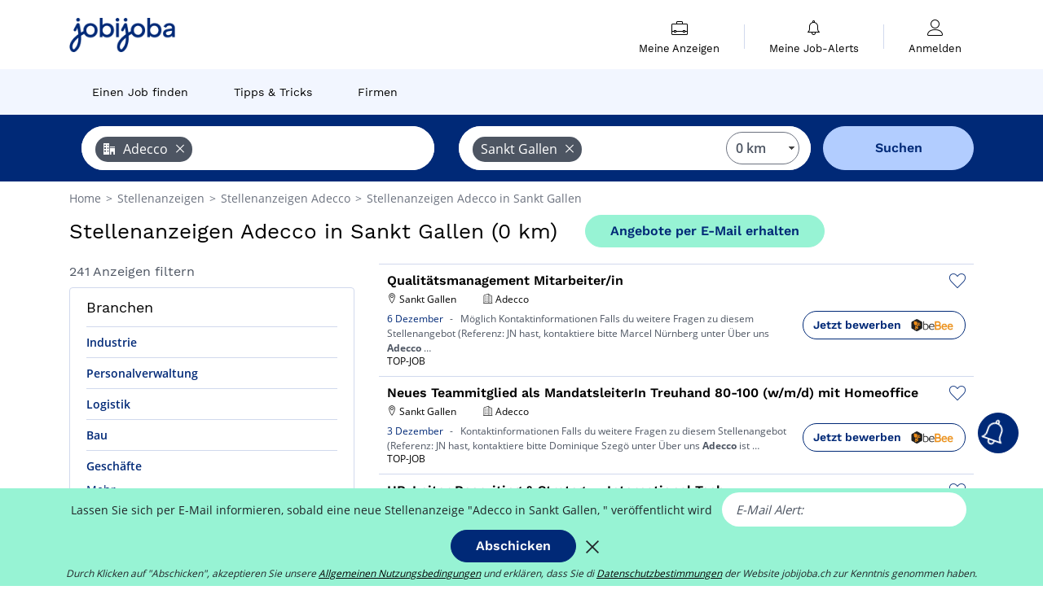

--- FILE ---
content_type: text/html; charset=UTF-8
request_url: https://www.jobijoba.ch/Stellenangebote/Adecco-Jobs-in-Sankt-Gallen
body_size: 19569
content:
<!DOCTYPE html>
<html lang="de-CH">
<head>
    <meta http-equiv="content-type" content="text/html; charset=utf-8"/>
    <link rel="shortcut icon" type="image/x-icon" href="/build/images/favicon.ico"/>
    <link rel="apple-touch-icon" sizes="192x192" href="/build/images/icons/icon-192x192.png"/>
    <title>Jobs bei Adecco: 241 Stellenanzeigen in Sankt Gallen auf Jobijoba.ch!</title>
    <meta name="description" content="Januar 2026 - Es sind gerade 241 Stellenanzeigen in Sankt Gallen bei Adecco auf Jobijoba Schweiz online. Finden Sie jetzt den richtigen Job auf Jobijoba.ch!"/>
    <link rel="canonical" href="https://www.jobijoba.ch/Stellenangebote/Adecco-Jobs-in-Sankt-Gallen"/>
    <meta name="theme-color" content="#ffffff">
    <meta name="viewport"
          content="width=device-width, height=device-height, initial-scale=1.0, maximum-scale=1.0, user-scalable=1"/>
    <meta name="robots" content="index, follow">
    <meta name="google" content="nositelinkssearchbox"/>
    <link rel="preconnect" href="https://jobijoba.imgix.net/">
    <link rel="preconnect" href="https://accounts.google.com"/>
    <link rel="preconnect" href="https://www.googletagmanager.com"/>
    <link rel="preconnect" href="https://sdk.privacy-center.org"/>
    <link rel="manifest" type="application/json" href="/manifest.json" crossorigin="use-credentials">
    <link rel="preload" href="/build/fonts/WorkSans-Regular.393cfc4d.woff2" as="font" type="font/woff2" crossorigin="anonymous"/>
    <link rel="preload" href="/build/fonts/WorkSans-SemiBold.02545a07.woff2" as="font" type="font/woff2" crossorigin="anonymous"/>
    <link rel="preload" href="/build/fonts/open-sans-400.dfdc1a4b.woff2" as="font" type="font/woff2" crossorigin="anonymous"/>
    <link rel="preload" href="/build/fonts/icomoon.b9914f7e.woff2" as="font" type="font/woff2" crossorigin="anonymous"/>
    <meta property="og:title" content="Jobs bei Adecco: 241 Stellenanzeigen in Sankt Gallen auf Jobijoba.ch!">
    <meta property="og:description" content="Januar 2026 - Es sind gerade 241 Stellenanzeigen in Sankt Gallen bei Adecco auf Jobijoba Schweiz online. Finden Sie jetzt den richtigen Job auf Jobijoba.ch!">
    <meta property="og:url" content="https://www.jobijoba.ch/Stellenangebote/Adecco-Jobs-in-Sankt-Gallen">
    <meta property="og:site_name" content="Jobijoba">
    <meta property="og:image" content="https://www.jobijoba.ch/build/images/logo-jobijoba-200x200.jpg">
    <meta property="og:image:type" content="image/jpeg">
    <meta property="og:image:width" content="200">
    <meta property="og:image:height" content="200">
    <meta property="og:locale" content="de_CH">
    <meta property="og:type" content="website">

    <meta property="fb:app_id" content="780243145354812" />

    <meta name="twitter:card" content="summary" />
    <meta name="twitter:site" content="@JobiJoba_DE" />

                <link rel="stylesheet" href="/build/8543.3e817814.css"><link rel="stylesheet" href="/build/8298.9407c636.css">
    
    <link rel="stylesheet" href="/build/5176.36ebcf9b.css"><link rel="stylesheet" href="/build/results.a9195d6a.css">

    



    <script nonce="DOfUoUFvaJ2e+Ccw9qFruw==">
                                    
        window.dataLayer = window.dataLayer || [];
        window.dataLayer.push({
            'categoryPage': 'search_results_index',
            'sujetPage': 'search_results',
            'typePage': 'index_company_city',                             'Metier' : '',
                'Domaine' : '',
                'Localite' : 'sankt gallen',
                'jobCounter' : 241,
                    });
    </script>

    <script nonce="DOfUoUFvaJ2e+Ccw9qFruw==" type="text/javascript">
        var _paq = window._paq || [];
    </script>

    <!-- Google Tag Manager -->
<script nonce="DOfUoUFvaJ2e+Ccw9qFruw==">
window.didomiOnReady = window.didomiOnReady || [];
window.didomiOnReady.push(function () {
    (function(w,d,s,l,i){w[l]=w[l]||[];w[l].push({'gtm.start':
        new Date().getTime(),event:'gtm.js'});var f=d.getElementsByTagName(s)[0],
        j=d.createElement(s),dl=l!='dataLayer'?'&l='+l:'';j.async=true;j.src=
        'https://www.googletagmanager.com/gtm.js?id='+i+dl;f.parentNode.insertBefore(j,f);
    })(window,document,'script','dataLayer','GTM-MZGGGQS');
});
</script>
<!-- End Google Tag Manager -->


        </head>
<body>

        
            <header>
    <div id="header-wrapper" class="header-container" itemscope itemtype="http://www.schema.org/SiteNavigationElement">
        <div id="header-navbar-anchor"></div>
        <div class="navbar header-navbar py-0">
            <button type="button" class="header-navbar-menu js-menu">
                <div class="line-1"></div>
                <div class="line-2"></div>
                <div class="line-3"></div>
            </button>
            <div class="container navbar-container">
                <a class="navbar-brand d-flex align-items-center" href="/">
                    <img class="navbar-logo" src="/build/images/logo_jobijoba.png?v2025-01-21" alt="Jobs" title="Jobs" width="255" height="70">
                </a>
                <div class="nav navbar-right navbar-links d-flex align-items-center">
                                        <div class="navbar-links-group">
                                                <div class="navbar-link d-flex flex-md-row flex-lg-column " data-href="/my-search-history" itemprop="url">
                            <span class="navbar-link-icon icon-resume-briefcase"></span>
                            <span class="navbar-link-label" itemprop="name">Meine Anzeigen</span>
                            <span class="border-active"></span>
                        </div>
                        <span class="navbar-link-separator"></span>
                        <div class="navbar-link d-flex flex-md-row flex-lg-column " data-href="/my-alerts" itemprop="url">
                            <span class="navbar-link-icon icon-bell"></span>
                            <span class="navbar-link-label" itemprop="name">Meine Job-Alerts</span>
                            <span class="border-active"></span>
                        </div>
                        <span class="navbar-link-separator"></span>
                        <a class="navbar-link d-flex flex-md-row flex-lg-column " href="/my-profile" rel="nofollow" itemprop="url">
                            <span class="navbar-link-icon icon-user-account"></span>
                            <span class="navbar-link-label" itemprop="name">
                                                                    Anmelden                                                            </span>
                            <span class="border-active"></span>
                        </a>
                    </div>
                </div>
            </div>
                            <button type="button" class="navbar-toggle navbar-search d-sm-block d-md-block d-lg-none">
                    <span class="icon-search"></span>
                </button>
                    </div>

        <div class="header-subnavbar py-0">
            <div class="container subnavbar-container">
                <div class="subnavbar">
                    <div class="subnavbar-links-group d-flex">
                                                                                <a itemprop="url" href="/Stellenangebote" 
                                    class="subnavbar-link d-flex align-items-center ">
                                <span itemprop="name">Einen Job finden</span>
                            </a>
                                                                                                                                                                        <a itemprop="url" href="/Job-Ratgeber"
                                    class="subnavbar-link d-flex align-items-center ">
                                    <span itemprop="name">Tipps &amp; Tricks</span>
                                </a>
                                                                                                                                                <a itemprop="url" href="/arbeitgeber"
                                    class="subnavbar-link d-flex align-items-center ">
                                    <span itemprop="name">Firmen</span>
                                </a>
                                                                        </div>
                </div>
            </div>
        </div>

    </div>

    </header>
    
        
<div id="form">
    <div id="header-search-box-anchor"></div>
    <div id="header-search-box" class="search-box-common">
        <img alt="" src="/build/images/cover-home.jpg" class="search-box-img d-flex d-lg-none d-xl-none" srcset="/build/images/cover-home-576.jpg 576w, /build/images/cover-home-768.jpg 768w, /build/images/cover-home-992.jpg 992w, /build/images/cover-home-1200.jpg 1200w">
        <div class="container container-searchbox">
            <div id="search-box">
                <div class="clearfix d-flex flex-column flex-lg-row">
                    <div id="form_what" class="suggest col-12 col-lg-5">
                        <div id="form_what_input"
                             data-text="Job?"
                             class="w-100">
                        </div>
                    </div>

                                            <div id="form_where" class="suggest col-12 col-lg-5">
                            <div id="form_where_perimeter">
                                <select id="form_where_perimeter_select" class="ui-multiselect-perimeter">
                                                                            <option value="0" class="perimeter-option" selected>
                                            0 km
                                        </option>
                                                                            <option value="10" class="perimeter-option" >
                                            10 km
                                        </option>
                                                                            <option value="15" class="perimeter-option" >
                                            15 km
                                        </option>
                                                                            <option value="20" class="perimeter-option" >
                                            20 km
                                        </option>
                                                                            <option value="50" class="perimeter-option" >
                                            50 km
                                        </option>
                                                                    </select>
                            </div>
                            <div id="form_where_input" data-text="Ort?" class="w-100"></div>
                        </div>
                    
                    <span id="form_submit_btn" class="search-box-button col-12 col-lg-2">Suchen</span>
                </div>
            </div>
        </div>
    </div>
</div>

    


    
            <div class="container">
                <div id="wo-breadcrumbs" class="c_breadcrumb" itemscope itemtype="http://schema.org/BreadcrumbList">
        <span itemprop="itemListElement" itemscope itemtype="http://schema.org/ListItem">
            <a itemprop="item" href="/" title="Home">
                <span itemprop="name">
                    Home                </span>
                <meta itemprop="position" content="1" />
            </a>
        </span>

                    <span class="wo-separator"> &gt; </span>
            <span itemprop="itemListElement" itemscope itemtype="http://schema.org/ListItem">
                                <a itemprop="item" href="/Stellenangebote" title="Stellenanzeigen">
                                    <span itemprop="name">
                        Stellenanzeigen
                    </span>
                    <meta itemprop="position" content="2" />
                                </a>
                            </span>
                    <span class="wo-separator"> &gt; </span>
            <span itemprop="itemListElement" itemscope itemtype="http://schema.org/ListItem">
                                <a itemprop="item" href="/Stellenangebote/Adecco-Jobs" title="Stellenanzeigen Adecco ">
                                    <span itemprop="name">
                        Stellenanzeigen Adecco 
                    </span>
                    <meta itemprop="position" content="3" />
                                </a>
                            </span>
                    <span class="wo-separator"> &gt; </span>
            <span itemprop="itemListElement" itemscope itemtype="http://schema.org/ListItem">
                                <a itemprop="item" href="/Stellenangebote/Adecco-Jobs-in-Sankt-Gallen" title="Stellenanzeigen Adecco in Sankt Gallen">
                                    <span itemprop="name">
                        Stellenanzeigen Adecco in Sankt Gallen
                    </span>
                    <meta itemprop="position" content="4" />
                                </a>
                            </span>
            </div>

        </div>
    
    <div class="container results-container">
        <div class="results-header row">
            <div class="col-12">
                <h1 class="results-h1 jj-text-xlarge">
                    Stellenanzeigen Adecco in Sankt Gallen (0 km)
                </h1>
                <span class="alert-button button-secondary c_button" data-search-id="" data-origin="top" data-url="https://www.jobijoba.ch/alert/create">
                    Angebote per E-Mail erhalten
                </span>
            </div>
        </div>
        <div class="row">
            <div class="filters col-12 col-lg-4">
            <div class="row">
            <div class="col-md-12 clearfix">
                
            </div>
        </div>
        <h2 id="filter-title" class="filter-h2 d-flex justify-content-between jj-text-xsmall">
        241 Anzeigen filtern
        <span class="mobile-icon">
            <span class="icon-arrow-down2"></span>
            <span class="icon-arrow-up2"></span>
        </span>
    </h2>
                                                        <div class="filter-card" id="sectors">
        <div class="filter-card-header d-flex justify-content-between">
            Branchen
            <span class="mobile-icon">
                <span class="icon-arrow-down2"></span>
                <span class="icon-arrow-up2"></span>
            </span>
        </div>
        <div class="filter-card-body">
                                                                            
                                                
                                                                    
                <div class="jj-border">
                    <div data-href="/query/?what=Industrie_Adecco&amp;where=in-Sankt-Gallen&amp;where_type=city&amp;perimeter=0" class="filter-link" title="Stellenanzeigen Industrie in Sankt Gallen">
                                        Industrie
                    </div>
                </div>
                                                                
                                                
                                                                    
                <div class="jj-border">
                    <div data-href="/query/?what=Personalverwaltung_Adecco&amp;where=in-Sankt-Gallen&amp;where_type=city&amp;perimeter=0" class="filter-link" title="Stellenanzeigen Personalverwaltung in Sankt Gallen">
                                        Personalverwaltung
                    </div>
                </div>
                                                                
                                                
                                                                    
                <div class="jj-border">
                    <div data-href="/query/?what=Logistik_Adecco&amp;where=in-Sankt-Gallen&amp;where_type=city&amp;perimeter=0" class="filter-link" title="Stellenanzeigen Logistik in Sankt Gallen">
                                        Logistik
                    </div>
                </div>
                                                                
                                                
                                                                    
                <div class="jj-border">
                    <div data-href="/query/?what=Bau_Adecco&amp;where=in-Sankt-Gallen&amp;where_type=city&amp;perimeter=0" class="filter-link" title="Stellenanzeigen Bau in Sankt Gallen">
                                        Bau
                    </div>
                </div>
                                                                
                                                
                                                                    
                <div class="jj-border">
                    <div data-href="/query/?what=Geschafte_Adecco&amp;where=in-Sankt-Gallen&amp;where_type=city&amp;perimeter=0" class="filter-link" title="Stellenanzeigen Geschäfte in Sankt Gallen">
                                        Geschäfte
                    </div>
                </div>
                                                                
                                                
                                                                    
                <div class="d-none jj-border">
                    <div data-href="/query/?what=Gesundheit_Adecco&amp;where=in-Sankt-Gallen&amp;where_type=city&amp;perimeter=0" class="filter-link" title="Stellenanzeigen Gesundheit in Sankt Gallen">
                                        Gesundheit
                    </div>
                </div>
                                                                
                                                
                                                                    
                <div class="d-none jj-border">
                    <div data-href="/query/?what=Sicherheit_Adecco&amp;where=in-Sankt-Gallen&amp;where_type=city&amp;perimeter=0" class="filter-link" title="Stellenanzeigen Sicherheit in Sankt Gallen">
                                        Sicherheit
                    </div>
                </div>
                                                                
                                                
                                                                    
                <div class="d-none jj-border">
                    <div data-href="/query/?what=Verkauf_Adecco&amp;where=in-Sankt-Gallen&amp;where_type=city&amp;perimeter=0" class="filter-link" title="Stellenanzeigen Verkauf in Sankt Gallen">
                                        Verkauf
                    </div>
                </div>
                                                                
                                                
                                                                    
                <div class="d-none jj-border">
                    <div data-href="/query/?what=Verwaltung_Adecco&amp;where=in-Sankt-Gallen&amp;where_type=city&amp;perimeter=0" class="filter-link" title="Stellenanzeigen Verwaltung in Sankt Gallen">
                                        Verwaltung
                    </div>
                </div>
            
                            <div class="show-more" >Mehr</div>
                <div class="show-less d-none">Weniger anzeigen</div>
                    </div>
    </div>
                                            <div class="filter-card" id="subsectors">
        <div class="filter-card-header d-flex justify-content-between">
            Teilsektors
            <span class="mobile-icon">
                <span class="icon-arrow-down2"></span>
                <span class="icon-arrow-up2"></span>
            </span>
        </div>
        <div class="filter-card-body">
                                                                            
                                                
                                                                    
                <div class="jj-border">
                    <div data-href="/query/?what=Instandhaltung_Adecco&amp;where=in-Sankt-Gallen&amp;where_type=city&amp;perimeter=0" class="filter-link" title="Stellenanzeigen Instandhaltung in Sankt Gallen">
                                        Instandhaltung
                    </div>
                </div>
                                                                
                                                
                                                                    
                <div class="jj-border">
                    <div data-href="/query/?what=Medizinisch_Adecco&amp;where=in-Sankt-Gallen&amp;where_type=city&amp;perimeter=0" class="filter-link" title="Stellenanzeigen Medizinisch in Sankt Gallen">
                                        Medizinisch
                    </div>
                </div>
                                                                
                                                
                                                                    
                <div class="jj-border">
                    <div data-href="/query/?what=Private-Sicherheitsdienste_Adecco&amp;where=in-Sankt-Gallen&amp;where_type=city&amp;perimeter=0" class="filter-link" title="Stellenanzeigen Private Sicherheits­dienste in Sankt Gallen">
                                        Private Sicherheits­dienste
                    </div>
                </div>
                                                                
                                                
                                                                    
                <div class="jj-border">
                    <div data-href="/query/?what=Wirtschaftsingenieurwesen_Adecco&amp;where=in-Sankt-Gallen&amp;where_type=city&amp;perimeter=0" class="filter-link" title="Stellenanzeigen Wirtschaftsingenieurwesen in Sankt Gallen">
                                        Wirtschaftsingenieurwesen
                    </div>
                </div>
            
                    </div>
    </div>
                                            <div class="filter-card" id="jobtitles">
        <div class="filter-card-header d-flex justify-content-between">
            Berufe
            <span class="mobile-icon">
                <span class="icon-arrow-down2"></span>
                <span class="icon-arrow-up2"></span>
            </span>
        </div>
        <div class="filter-card-body">
                                                                            
                                                
                                                                    
                <div class="jj-border">
                    <div data-href="/query/?what=Instandhaltung_Adecco&amp;where=in-Sankt-Gallen&amp;where_type=city&amp;perimeter=0" class="filter-link" title="Stellenanzeigen Instandhaltung in Sankt Gallen">
                                        Instandhaltung
                    </div>
                </div>
                                                                
                                                
                                                                    
                <div class="jj-border">
                    <div data-href="/query/?what=Automatisierungstechniker_Adecco&amp;where=in-Sankt-Gallen&amp;where_type=city&amp;perimeter=0" class="filter-link" title="Stellenanzeigen Automatisierungstechniker in Sankt Gallen">
                                        Automatisierungstechniker
                    </div>
                </div>
                                                                
                                                
                                                                    
                <div class="jj-border">
                    <div data-href="/query/?what=Messtechniker_Adecco&amp;where=in-Sankt-Gallen&amp;where_type=city&amp;perimeter=0" class="filter-link" title="Stellenanzeigen Messtechniker in Sankt Gallen">
                                        Messtechniker
                    </div>
                </div>
                                                                
                                                
                                                                    
                <div class="jj-border">
                    <div data-href="/query/?what=Recruitment-Consultant_Adecco&amp;where=in-Sankt-Gallen&amp;where_type=city&amp;perimeter=0" class="filter-link" title="Stellenanzeigen Recruitment Consultant in Sankt Gallen">
                                        Recruitment Consultant
                    </div>
                </div>
                                                                
                                                
                                                                    
                <div class="jj-border">
                    <div data-href="/query/?what=Anasthesist_Adecco&amp;where=in-Sankt-Gallen&amp;where_type=city&amp;perimeter=0" class="filter-link" title="Stellenanzeigen Anästhesist in Sankt Gallen">
                                        Anästhesist
                    </div>
                </div>
                                                                
                                                
                                                                    
                <div class="d-none jj-border">
                    <div data-href="/query/?what=Director-of-Projects_Adecco&amp;where=in-Sankt-Gallen&amp;where_type=city&amp;perimeter=0" class="filter-link" title="Stellenanzeigen Director of Projects in Sankt Gallen">
                                        Director of Projects
                    </div>
                </div>
                                                                
                                                
                                                                    
                <div class="d-none jj-border">
                    <div data-href="/query/?what=Elektriker_Adecco&amp;where=in-Sankt-Gallen&amp;where_type=city&amp;perimeter=0" class="filter-link" title="Stellenanzeigen Elektriker in Sankt Gallen">
                                        Elektriker
                    </div>
                </div>
                                                                
                                                
                                                                    
                <div class="d-none jj-border">
                    <div data-href="/query/?what=HR-Experte_Adecco&amp;where=in-Sankt-Gallen&amp;where_type=city&amp;perimeter=0" class="filter-link" title="Stellenanzeigen HR Experte in Sankt Gallen">
                                        HR Experte
                    </div>
                </div>
                                                                
                                                
                                                                    
                <div class="d-none jj-border">
                    <div data-href="/query/?what=Logistic-Agent_Adecco&amp;where=in-Sankt-Gallen&amp;where_type=city&amp;perimeter=0" class="filter-link" title="Stellenanzeigen Lagermitarbeiter in Sankt Gallen">
                                        Lagermitarbeiter
                    </div>
                </div>
                                                                
                                                
                                                                    
                <div class="d-none jj-border">
                    <div data-href="/query/?what=Logistiker_Adecco&amp;where=in-Sankt-Gallen&amp;where_type=city&amp;perimeter=0" class="filter-link" title="Stellenanzeigen Logistiker in Sankt Gallen">
                                        Logistiker
                    </div>
                </div>
                                                                
                                                
                                                                    
                <div class="d-none jj-border">
                    <div data-href="/query/?what=Nachtwache_Adecco&amp;where=in-Sankt-Gallen&amp;where_type=city&amp;perimeter=0" class="filter-link" title="Stellenanzeigen Nachtwache in Sankt Gallen">
                                        Nachtwache
                    </div>
                </div>
                                                                
                                                
                                                                    
                <div class="d-none jj-border">
                    <div data-href="/query/?what=Projektingenieur_Adecco&amp;where=in-Sankt-Gallen&amp;where_type=city&amp;perimeter=0" class="filter-link" title="Stellenanzeigen Projektingenieur in Sankt Gallen">
                                        Projektingenieur
                    </div>
                </div>
                                                                
                                                
                                                                    
                <div class="d-none jj-border">
                    <div data-href="/query/?what=Techniker-Maschinen-und-Anlagenfuhrung_Adecco&amp;where=in-Sankt-Gallen&amp;where_type=city&amp;perimeter=0" class="filter-link" title="Stellenanzeigen Techniker Maschinen- und Anlagenführung in Sankt Gallen">
                                        Techniker Maschinen- und Anlagenführung
                    </div>
                </div>
                                                                
                                                
                                                                    
                <div class="d-none jj-border">
                    <div data-href="/query/?what=Kaufmannisch-Technischer-Handelsvertreter_Adecco&amp;where=in-Sankt-Gallen&amp;where_type=city&amp;perimeter=0" class="filter-link" title="Stellenanzeigen Technischer Vertrieb in Sankt Gallen">
                                        Technischer Vertrieb
                    </div>
                </div>
                                                                
                                                
                                                                    
                <div class="d-none jj-border">
                    <div data-href="/query/?what=Berater-im-Verkauf_Adecco&amp;where=in-Sankt-Gallen&amp;where_type=city&amp;perimeter=0" class="filter-link" title="Stellenanzeigen Verkaufsberater in Sankt Gallen">
                                        Verkaufsberater
                    </div>
                </div>
            
                            <div class="show-more" >Mehr</div>
                <div class="show-less d-none">Weniger anzeigen</div>
                    </div>
    </div>
        
        
                
            
        
    <div class="filter-card" id="publication_date">
        <div class="filter-card-header d-flex justify-content-between">
            online seit
            <span class="mobile-icon">
                <span class="icon-arrow-down2"></span>
                <span class="icon-arrow-up2"></span>
            </span>
        </div>
        <div class="filter-card-body">
                                                                    <div class="jj-border">
                                            <div data-href="/query/?what=Adecco&amp;where=in-Sankt-Gallen&amp;where_type=city&amp;perimeter=0&amp;period=24_hours" class="filter-link">
                            24 Stunden
                        </div>
                    
                </div>
                                                                    <div class="jj-border">
                                            <div data-href="/query/?what=Adecco&amp;where=in-Sankt-Gallen&amp;where_type=city&amp;perimeter=0&amp;period=7_days" class="filter-link">
                            Letzte 7 Tage
                        </div>
                    
                </div>
                                                                    <div class="jj-border">
                                            <div data-href="/query/?what=Adecco&amp;where=in-Sankt-Gallen&amp;where_type=city&amp;perimeter=0&amp;period=15_days" class="filter-link">
                            Letzte 15 Tage
                        </div>
                    
                </div>
                                                                    <div class="jj-border">
                                            <div data-href="/query/?what=Adecco&amp;where=in-Sankt-Gallen&amp;where_type=city&amp;perimeter=0&amp;period=30_days" class="filter-link">
                            Letzte 30 Tage
                        </div>
                    
                </div>
                    </div>
    </div>
            <div class="filter-card" id="contract_type">
        <div class="filter-card-header d-flex justify-content-between">
            Verträge
            <span class="mobile-icon">
                <span class="icon-arrow-down2"></span>
                <span class="icon-arrow-up2"></span>
            </span>
        </div>
        <div class="filter-card-body">
            
                            <div class="jj-border">
                    <label class="contract-type-label" for="Festanstellung">
                    <input id="Festanstellung" type="checkbox" value="Festanstellung" >
                    <span class="contract-label">
                        Festanstellung
                    </span>
                    </label>
                </div>
                            <div class="jj-border">
                    <label class="contract-type-label" for="Befristet">
                    <input id="Befristet" type="checkbox" value="Befristet" >
                    <span class="contract-label">
                        Befristet
                    </span>
                    </label>
                </div>
                            <div class="jj-border">
                    <label class="contract-type-label" for="Zeitarbeit">
                    <input id="Zeitarbeit" type="checkbox" value="Zeitarbeit" >
                    <span class="contract-label">
                        Zeitarbeit
                    </span>
                    </label>
                </div>
                            <div class="jj-border">
                    <label class="contract-type-label" for="Freie Mitarbeit">
                    <input id="Freie Mitarbeit" type="checkbox" value="Freie Mitarbeit" >
                    <span class="contract-label">
                        Freie Mitarbeit
                    </span>
                    </label>
                </div>
                            <div class="jj-border">
                    <label class="contract-type-label" for="Praktikum">
                    <input id="Praktikum" type="checkbox" value="Praktikum" >
                    <span class="contract-label">
                        Praktikum
                    </span>
                    </label>
                </div>
                            <div class="jj-border">
                    <label class="contract-type-label" for="Trainee">
                    <input id="Trainee" type="checkbox" value="Trainee" >
                    <span class="contract-label">
                        Trainee
                    </span>
                    </label>
                </div>
                            <div class="jj-border">
                    <label class="contract-type-label" for="Ausbildung">
                    <input id="Ausbildung" type="checkbox" value="Ausbildung" >
                    <span class="contract-label">
                        Ausbildung
                    </span>
                    </label>
                </div>
                            <div class="jj-border">
                    <label class="contract-type-label" for="Minijob">
                    <input id="Minijob" type="checkbox" value="Minijob" >
                    <span class="contract-label">
                        Minijob
                    </span>
                    </label>
                </div>
                            <div class="jj-border">
                    <label class="contract-type-label" for="Studentenjob">
                    <input id="Studentenjob" type="checkbox" value="Studentenjob" >
                    <span class="contract-label">
                        Studentenjob
                    </span>
                    </label>
                </div>
                            <div class="jj-border">
                    <label class="contract-type-label" for="Abschlussarbeit">
                    <input id="Abschlussarbeit" type="checkbox" value="Abschlussarbeit" >
                    <span class="contract-label">
                        Abschlussarbeit
                    </span>
                    </label>
                </div>
                        <button id="contract-submit" class="button-outline" type="button" data-target="https://www.jobijoba.ch/query/?what=Adecco&amp;where=in-Sankt-Gallen&amp;whereType=city&amp;perimeter=0">Bestätigen</button>
        </div>
    </div>


                <div id="filters-anchor"></div>
        <div id="filters-fixed" style="display: none;">
            <div class="filter-card-header">
                <p class="filter-fixed-title">Suchkriterien ändern</p>
            </div>
            <div class="filter-card-body">
                                    <div class="border-top">
                        <a class="filter-link" href="#sectors">Branchen</a>
                    </div>
                                    <div class="border-top">
                        <a class="filter-link" href="#subsectors">Teilsektors</a>
                    </div>
                                    <div class="border-top">
                        <a class="filter-link" href="#jobtitles">Berufe</a>
                    </div>
                                    <div class="border-top">
                        <a class="filter-link" href="#publication_date">online seit</a>
                    </div>
                                    <div class="border-top">
                        <a class="filter-link" href="#contract_type">Verträge</a>
                    </div>
                            </div>
        </div>
    </div>            <div class="right-column col-12 col-lg-8">
        <div class="offers">
                    




<div class="offer" data-id="ad_2703d555f31d48041bee44599893cd91">
    <div class="actions float-right d-flex">
        <span class="icon-save-ad  icon-heart-empty js-save-ad "
              title="Angebot speichern"></span>
    </div>

            <div data-atc="uggcf://jjj=pt=wbovwbon=pt=pu/erqverpg/bssre/512/2703q555s31q48041orr44599893pq91" class="offer-link encoded-offer-link js-target" data-product="{&quot;event&quot;:&quot;productClick&quot;,&quot;email&quot;:&quot;&quot;,&quot;ecommerce&quot;:{&quot;click&quot;:{&quot;actionField&quot;:{&quot;list&quot;:&quot;search_results_index&quot;},&quot;products&quot;:[{&quot;name&quot;:&quot;Qualit\u00e4tsmanagement Mitarbeiter\/in&quot;,&quot;id&quot;:&quot;2703d555f31d48041bee44599893cd91&quot;,&quot;price&quot;:0,&quot;brand&quot;:&quot;Adecco&quot;,&quot;category&quot;:&quot;none&quot;,&quot;variant&quot;:&quot;emploi_payant_sponso&quot;,&quot;rhw&quot;:1344586.5999999999,&quot;chw&quot;:1341285,&quot;bhw&quot;:1344586.5999999999,&quot;ahw&quot;:1341285,&quot;position&quot;:1,&quot;dimension24&quot;:&quot;bebee.ch_direct&quot;,&quot;customerName&quot;:&quot;beBee Platform SL&quot;,&quot;mv_test&quot;:&quot;false&quot;}]}}}">
    
        <div class="offer-header">
            <h3 class="offer-header-title">
                Qualitätsmanagement Mitarbeiter/in
            </h3>

            
            <div class="offer-features">
                                    <span class="feature">
                    <span class="iconwrap">
                        <span class="icon-map-marker"></span>
                    </span>
                    <span>Sankt Gallen</span>
                                                                                </span>
                                                                    <span class="feature">
                    <span class="iconwrap">
                        <span class="icon-apartment"></span>
                    </span>
                    <span>
                        Adecco
                                            </span>
                </span>
                
                
                            </div>
        </div>
        <div class="d-flex justify-content-between">
            <div class="d-inline description-wrapper">
                
                <span class="text-primary publication_date">
                    6 Dezember
                </span>
                <span class="separator">-</span>
                <span class="description">
                    <span class="d-none d-lg-inline">Möglich Kontaktinformationen Falls du weitere Fragen zu </span>diesem Stellenangebot (Referenz: JN hast, kontaktiere bitte Marcel Nürnberg unter Über uns <strong>Adecco</strong><span class="d-none d-lg-inline"></span><span> &hellip;</span>
                </span>
                                    <div class="sponsorised">TOP-JOB</div>
                            </div>
            <div class="candidate d-none d-lg-block">
                <div class="button-outline candidate-btn">
                    <span class="d-inline-flex align-items-center">
                        <span class="candidate-btn-label">Jetzt bewerben</span>
                        <img class="thumbnailIcon" src="https://www.jobijoba.ch/image/partner/bebee.ch_direct.gif" alt="bebee.ch_direct" title="bebee.ch_direct" />
                    </span>
                </div>
            </div>
        </div>

            </div>
    </div>
                                




<div class="offer" data-id="ad_339db1d3488576a9762a2586fc88ee41">
    <div class="actions float-right d-flex">
        <span class="icon-save-ad  icon-heart-empty js-save-ad "
              title="Angebot speichern"></span>
    </div>

            <div data-atc="uggcf://jjj=pt=wbovwbon=pt=pu/erqverpg/bssre/512/339qo1q3488576n9762n2586sp88rr41" class="offer-link encoded-offer-link js-target" data-product="{&quot;event&quot;:&quot;productClick&quot;,&quot;email&quot;:&quot;&quot;,&quot;ecommerce&quot;:{&quot;click&quot;:{&quot;actionField&quot;:{&quot;list&quot;:&quot;search_results_index&quot;},&quot;products&quot;:[{&quot;name&quot;:&quot;Neues Teammitglied als MandatsleiterIn Treuhand 80-100 (w\/m\/d) mit Homeoffice&quot;,&quot;id&quot;:&quot;339db1d3488576a9762a2586fc88ee41&quot;,&quot;price&quot;:0,&quot;brand&quot;:&quot;Adecco&quot;,&quot;category&quot;:&quot;none&quot;,&quot;variant&quot;:&quot;emploi_payant_sponso&quot;,&quot;rhw&quot;:1344586.5999999999,&quot;chw&quot;:1341285,&quot;bhw&quot;:1344586.5999999999,&quot;ahw&quot;:1341285,&quot;position&quot;:2,&quot;dimension24&quot;:&quot;bebee.ch_direct&quot;,&quot;customerName&quot;:&quot;beBee Platform SL&quot;,&quot;mv_test&quot;:&quot;false&quot;}]}}}">
    
        <div class="offer-header">
            <h3 class="offer-header-title">
                Neues Teammitglied als MandatsleiterIn Treuhand 80-100 (w/m/d) mit Homeoffice
            </h3>

            
            <div class="offer-features">
                                    <span class="feature">
                    <span class="iconwrap">
                        <span class="icon-map-marker"></span>
                    </span>
                    <span>Sankt Gallen</span>
                                                                                </span>
                                                                    <span class="feature">
                    <span class="iconwrap">
                        <span class="icon-apartment"></span>
                    </span>
                    <span>
                        Adecco
                                            </span>
                </span>
                
                
                            </div>
        </div>
        <div class="d-flex justify-content-between">
            <div class="d-inline description-wrapper">
                
                <span class="text-primary publication_date">
                    3 Dezember
                </span>
                <span class="separator">-</span>
                <span class="description">
                    <span class="d-none d-lg-inline">Kontaktinformationen Falls du weitere Fragen zu </span>diesem Stellenangebot (Referenz: JN hast, kontaktiere bitte Dominique Szegö unter Über uns <strong>Adecco</strong><span class="d-none d-lg-inline"> ist</span><span> &hellip;</span>
                </span>
                                    <div class="sponsorised">TOP-JOB</div>
                            </div>
            <div class="candidate d-none d-lg-block">
                <div class="button-outline candidate-btn">
                    <span class="d-inline-flex align-items-center">
                        <span class="candidate-btn-label">Jetzt bewerben</span>
                        <img class="thumbnailIcon" src="https://www.jobijoba.ch/image/partner/bebee.ch_direct.gif" alt="bebee.ch_direct" title="bebee.ch_direct" />
                    </span>
                </div>
            </div>
        </div>

            </div>
    </div>
                                




<div class="offer" data-id="ad_6832adb2c5d2d45f981e1a6e3ab28d03">
    <div class="actions float-right d-flex">
        <span class="icon-save-ad  icon-heart-empty js-save-ad "
              title="Angebot speichern"></span>
    </div>

            <div data-atc="uggcf://jjj=pt=wbovwbon=pt=pu/erqverpg/bssre/512/6832nqo2p5q2q45s981r1n6r3no28q03" class="offer-link encoded-offer-link js-target" data-product="{&quot;event&quot;:&quot;productClick&quot;,&quot;email&quot;:&quot;&quot;,&quot;ecommerce&quot;:{&quot;click&quot;:{&quot;actionField&quot;:{&quot;list&quot;:&quot;search_results_index&quot;},&quot;products&quot;:[{&quot;name&quot;:&quot;HR-Leiter Recruiting &amp; Strategy - International Tech&quot;,&quot;id&quot;:&quot;6832adb2c5d2d45f981e1a6e3ab28d03&quot;,&quot;price&quot;:0,&quot;brand&quot;:&quot;Adecco&quot;,&quot;category&quot;:&quot;none&quot;,&quot;variant&quot;:&quot;emploi_payant_sponso&quot;,&quot;rhw&quot;:1344173.9,&quot;chw&quot;:1341285,&quot;bhw&quot;:1344380.2500000002,&quot;ahw&quot;:1341285,&quot;position&quot;:3,&quot;dimension24&quot;:&quot;jobgoal.com_ch&quot;,&quot;customerName&quot;:&quot;Viktre Career, LLC d\/b\/a Jobgoal&quot;,&quot;mv_test&quot;:&quot;false&quot;}]}}}">
    
        <div class="offer-header">
            <h3 class="offer-header-title">
                HR-Leiter Recruiting &amp; Strategy - International Tech
            </h3>

            
            <div class="offer-features">
                                    <span class="feature">
                    <span class="iconwrap">
                        <span class="icon-map-marker"></span>
                    </span>
                    <span>Sankt Gallen</span>
                                                                                </span>
                                                                    <span class="feature">
                    <span class="iconwrap">
                        <span class="icon-apartment"></span>
                    </span>
                    <span>
                        Adecco
                                            </span>
                </span>
                
                
                            </div>
        </div>
        <div class="d-flex justify-content-between">
            <div class="d-inline description-wrapper">
                
                <span class="text-primary publication_date">
                    24 Januar
                </span>
                <span class="separator">-</span>
                <span class="description">
                    <span class="d-none d-lg-inline"></span> von Führungskräften. Ideal sind mehrere Jahre Erfahrung im HR und fundierte Kenntnisse im<span class="d-none d-lg-inline"> Arbeitsrecht. Zudem wird eine kommunikative, selbständige und</span><span> &hellip;</span>
                </span>
                                    <div class="sponsorised">TOP-JOB</div>
                            </div>
            <div class="candidate d-none d-lg-block">
                <div class="button-outline candidate-btn">
                    <span class="d-inline-flex align-items-center">
                        <span class="candidate-btn-label">Jetzt bewerben</span>
                        <img class="thumbnailIcon" src="https://www.jobijoba.ch/image/partner/jobgoal.com_ch.gif" alt="jobgoal.com_ch" title="jobgoal.com_ch" />
                    </span>
                </div>
            </div>
        </div>

            </div>
    </div>
                        </div>

    <div class="offers">
                    




<div class="offer" data-id="ad_4c34318e0081d2ef970b6e9bccb17986">
    <div class="actions float-right d-flex">
        <span class="icon-save-ad  icon-heart-empty js-save-ad "
              title="Angebot speichern"></span>
    </div>

            <div data-atc="uggcf://jjj=pt=wbovwbon=pt=pu/qrgnvynamrvtr/93/4p34318r0081q2rs970o6r9oppo17986" class="offer-link encoded-offer-link " data-product="{&quot;event&quot;:&quot;productClick&quot;,&quot;email&quot;:&quot;&quot;,&quot;ecommerce&quot;:{&quot;click&quot;:{&quot;actionField&quot;:{&quot;list&quot;:&quot;search_results_index&quot;},&quot;products&quot;:[{&quot;name&quot;:&quot;Dipl. Pflegefachperson im Tag- und Sp\u00e4tdienst (m,w,d) 80-100%&quot;,&quot;id&quot;:&quot;4c34318e0081d2ef970b6e9bccb17986&quot;,&quot;price&quot;:0,&quot;brand&quot;:&quot;Adecco&quot;,&quot;category&quot;:&quot;none&quot;,&quot;variant&quot;:&quot;emploi_organic_exact&quot;,&quot;rhw&quot;:1341285,&quot;chw&quot;:1341285,&quot;bhw&quot;:1341285,&quot;ahw&quot;:1341285,&quot;position&quot;:4,&quot;dimension24&quot;:&quot;adzuna.ch_orga&quot;,&quot;customerName&quot;:&quot;Adzuna Ltd&quot;,&quot;mv_test&quot;:&quot;false&quot;}]}}}">
    
        <div class="offer-header">
            <h3 class="offer-header-title">
                Dipl. Pflegefachperson im Tag- und Spätdienst (m,w,d) 80-100%
            </h3>

            
            <div class="offer-features">
                                    <span class="feature">
                    <span class="iconwrap">
                        <span class="icon-map-marker"></span>
                    </span>
                    <span>Sankt Gallen</span>
                                                                                </span>
                                                                    <span class="feature">
                    <span class="iconwrap">
                        <span class="icon-apartment"></span>
                    </span>
                    <span>
                        Adecco
                                            </span>
                </span>
                
                
                            </div>
        </div>
        <div class="d-flex justify-content-between">
            <div class="d-inline description-wrapper">
                                    <a class="permalink-link" href="https://www.jobijoba.ch/detailanzeige/93/4c34318e0081d2ef970b6e9bccb17986" title="Dipl. Pflegefachperson im Tag- und Spätdienst (m,w,d) 80-100%">
                        <span class="permalink-icon icon-eye2"></span>
                    </a>
                
                <span class="text-primary publication_date">
                    26 Januar
                </span>
                <span class="separator">-</span>
                <span class="description">
                    <span class="d-none d-lg-inline"></span><strong>Adecco</strong> Einleitung Du möchtest deine Fachkompetenz in einem abwechslungsreichen Pflegeumfeld<span class="d-none d-lg-inline"> einbringen, Verantwortung übernehmen und ein Team nachhaltig</span><span> &hellip;</span>
                </span>
                            </div>
            <div class="candidate d-none d-lg-block">
                <div class="button-outline candidate-btn">
                    <span class="d-inline-flex align-items-center">
                        <span class="candidate-btn-label">Jetzt bewerben</span>
                        <img class="thumbnailIcon" src="https://www.jobijoba.ch/image/partner/adzuna.ch_orga.gif" alt="adzuna.ch_orga" title="adzuna.ch_orga" />
                    </span>
                </div>
            </div>
        </div>

            </div>
    </div>
                                                                                




<div class="offer" data-id="ad_7aec687da09749aad37497e5f3d9198d">
    <div class="actions float-right d-flex">
        <span class="icon-save-ad  icon-heart-empty js-save-ad "
              title="Angebot speichern"></span>
    </div>

            <div data-atc="uggcf://jjj=pt=wbovwbon=pt=pu/qrgnvynamrvtr/93/7nrp687qn09749nnq37497r5s3q9198q" class="offer-link encoded-offer-link " data-product="{&quot;event&quot;:&quot;productClick&quot;,&quot;email&quot;:&quot;&quot;,&quot;ecommerce&quot;:{&quot;click&quot;:{&quot;actionField&quot;:{&quot;list&quot;:&quot;search_results_index&quot;},&quot;products&quot;:[{&quot;name&quot;:&quot;Hilfsmonteur? Region St. Gallen&quot;,&quot;id&quot;:&quot;7aec687da09749aad37497e5f3d9198d&quot;,&quot;price&quot;:0,&quot;brand&quot;:&quot;Adecco&quot;,&quot;category&quot;:&quot;none&quot;,&quot;variant&quot;:&quot;emploi_organic_exact&quot;,&quot;rhw&quot;:1341285,&quot;chw&quot;:1341285,&quot;bhw&quot;:1341285,&quot;ahw&quot;:1341285,&quot;position&quot;:5,&quot;dimension24&quot;:&quot;adzuna.ch_orga&quot;,&quot;customerName&quot;:&quot;Adzuna Ltd&quot;,&quot;mv_test&quot;:&quot;false&quot;}]}}}">
    
        <div class="offer-header">
            <h3 class="offer-header-title">
                Hilfsmonteur? Region St. Gallen
            </h3>

            
            <div class="offer-features">
                                    <span class="feature">
                    <span class="iconwrap">
                        <span class="icon-map-marker"></span>
                    </span>
                    <span>Sankt Gallen</span>
                                                                                </span>
                                                                    <span class="feature">
                    <span class="iconwrap">
                        <span class="icon-apartment"></span>
                    </span>
                    <span>
                        Adecco
                                            </span>
                </span>
                
                
                            </div>
        </div>
        <div class="d-flex justify-content-between">
            <div class="d-inline description-wrapper">
                                    <a class="permalink-link" href="https://www.jobijoba.ch/detailanzeige/93/7aec687da09749aad37497e5f3d9198d" title="Hilfsmonteur? Region St. Gallen">
                        <span class="permalink-icon icon-eye2"></span>
                    </a>
                
                <span class="text-primary publication_date">
                    26 Januar
                </span>
                <span class="separator">-</span>
                <span class="description">
                    <span class="d-none d-lg-inline"></span><strong>Adecco</strong> Einleitung Für unseren Kunden in der Region St. Gallen suchen wir tatkräftige Hilfsmonteure<span class="d-none d-lg-inline"> für verschiedene handwerkliche Aufgaben. &hellip; Über</span><span> &hellip;</span>
                </span>
                            </div>
            <div class="candidate d-none d-lg-block">
                <div class="button-outline candidate-btn">
                    <span class="d-inline-flex align-items-center">
                        <span class="candidate-btn-label">Jetzt bewerben</span>
                        <img class="thumbnailIcon" src="https://www.jobijoba.ch/image/partner/adzuna.ch_orga.gif" alt="adzuna.ch_orga" title="adzuna.ch_orga" />
                    </span>
                </div>
            </div>
        </div>

            </div>
    </div>
                                                                                




<div class="offer" data-id="ad_024978977aec22a4043a8c0c6bf81629">
    <div class="actions float-right d-flex">
        <span class="icon-save-ad  icon-heart-empty js-save-ad "
              title="Angebot speichern"></span>
    </div>

            <div data-atc="uggcf://jjj=pt=wbovwbon=pt=pu/qrgnvynamrvtr/93/024978977nrp22n4043n8p0p6os81629" class="offer-link encoded-offer-link " data-product="{&quot;event&quot;:&quot;productClick&quot;,&quot;email&quot;:&quot;&quot;,&quot;ecommerce&quot;:{&quot;click&quot;:{&quot;actionField&quot;:{&quot;list&quot;:&quot;search_results_index&quot;},&quot;products&quot;:[{&quot;name&quot;:&quot;Teamleiterin Pflege (m,w,d) 80-100%&quot;,&quot;id&quot;:&quot;024978977aec22a4043a8c0c6bf81629&quot;,&quot;price&quot;:0,&quot;brand&quot;:&quot;Adecco&quot;,&quot;category&quot;:&quot;Verwaltung&quot;,&quot;variant&quot;:&quot;emploi_organic_exact&quot;,&quot;rhw&quot;:1341285,&quot;chw&quot;:1341285,&quot;bhw&quot;:1341285,&quot;ahw&quot;:1341285,&quot;position&quot;:6,&quot;dimension24&quot;:&quot;adzuna.ch_orga&quot;,&quot;customerName&quot;:&quot;Adzuna Ltd&quot;,&quot;mv_test&quot;:&quot;false&quot;}]}}}">
    
        <div class="offer-header">
            <h3 class="offer-header-title">
                Teamleiterin Pflege (m,w,d) 80-100%
            </h3>

            
            <div class="offer-features">
                                    <span class="feature">
                    <span class="iconwrap">
                        <span class="icon-map-marker"></span>
                    </span>
                    <span>Sankt Gallen</span>
                                                                                </span>
                                                                    <span class="feature">
                    <span class="iconwrap">
                        <span class="icon-apartment"></span>
                    </span>
                    <span>
                        Adecco
                                            </span>
                </span>
                
                                    <span class="feature">
                        <span class="iconwrap">
                            <span class="icon-resume-briefcase"></span>
                        </span>
                        <span>Director of Projects</span>
                    </span>
                
                            </div>
        </div>
        <div class="d-flex justify-content-between">
            <div class="d-inline description-wrapper">
                                    <a class="permalink-link" href="https://www.jobijoba.ch/detailanzeige/93/024978977aec22a4043a8c0c6bf81629" title="Teamleiterin Pflege (m,w,d) 80-100%">
                        <span class="permalink-icon icon-eye2"></span>
                    </a>
                
                <span class="text-primary publication_date">
                    25 Januar
                </span>
                <span class="separator">-</span>
                <span class="description">
                    <span class="d-none d-lg-inline"></span><strong>Adecco</strong> Einleitung Du möchtest Verantwortung übernehmen, dein Team fachlich wie menschlich<span class="d-none d-lg-inline"> begleiten und gleichzeitig nahe an der Pflegepraxis bleiben?</span><span> &hellip;</span>
                </span>
                            </div>
            <div class="candidate d-none d-lg-block">
                <div class="button-outline candidate-btn">
                    <span class="d-inline-flex align-items-center">
                        <span class="candidate-btn-label">Jetzt bewerben</span>
                        <img class="thumbnailIcon" src="https://www.jobijoba.ch/image/partner/adzuna.ch_orga.gif" alt="adzuna.ch_orga" title="adzuna.ch_orga" />
                    </span>
                </div>
            </div>
        </div>

            </div>
    </div>
                                                                                                            




<div class="offer" data-id="ad_92f14fbe01e46023f123ced257f27fb1">
    <div class="actions float-right d-flex">
        <span class="icon-save-ad  icon-heart-empty js-save-ad "
              title="Angebot speichern"></span>
    </div>

            <div data-atc="uggcf://jjj=pt=wbovwbon=pt=pu/qrgnvynamrvtr/93/92s14sor01r46023s123prq257s27so1" class="offer-link encoded-offer-link " data-product="{&quot;event&quot;:&quot;productClick&quot;,&quot;email&quot;:&quot;&quot;,&quot;ecommerce&quot;:{&quot;click&quot;:{&quot;actionField&quot;:{&quot;list&quot;:&quot;search_results_index&quot;},&quot;products&quot;:[{&quot;name&quot;:&quot;HR-Assistent:in ? Region St. Gallen&quot;,&quot;id&quot;:&quot;92f14fbe01e46023f123ced257f27fb1&quot;,&quot;price&quot;:0,&quot;brand&quot;:&quot;Adecco&quot;,&quot;category&quot;:&quot;none&quot;,&quot;variant&quot;:&quot;emploi_organic_exact&quot;,&quot;rhw&quot;:1341285,&quot;chw&quot;:1341285,&quot;bhw&quot;:1341285,&quot;ahw&quot;:1341285,&quot;position&quot;:7,&quot;dimension24&quot;:&quot;arca24.com_ch&quot;,&quot;customerName&quot;:&quot;Arca24&quot;,&quot;mv_test&quot;:&quot;false&quot;}]}}}">
    
        <div class="offer-header">
            <h3 class="offer-header-title">
                HR-Assistent:in ? Region St. Gallen
            </h3>

            
            <div class="offer-features">
                                    <span class="feature">
                    <span class="iconwrap">
                        <span class="icon-map-marker"></span>
                    </span>
                    <span>Sankt Gallen</span>
                                                                                </span>
                                                                    <span class="feature">
                    <span class="iconwrap">
                        <span class="icon-apartment"></span>
                    </span>
                    <span>
                        Adecco
                                            </span>
                </span>
                
                
                            </div>
        </div>
        <div class="d-flex justify-content-between">
            <div class="d-inline description-wrapper">
                                    <a class="permalink-link" href="https://www.jobijoba.ch/detailanzeige/93/92f14fbe01e46023f123ced257f27fb1" title="HR-Assistent:in ? Region St. Gallen">
                        <span class="permalink-icon icon-eye2"></span>
                    </a>
                
                <span class="text-primary publication_date">
                    25 Januar
                </span>
                <span class="separator">-</span>
                <span class="description">
                    <span class="d-none d-lg-inline"></span><strong>Adecco</strong> Einleitung Für unseren Kunden in der Region St. Gallen suchen wir eine organisierte<span class="d-none d-lg-inline"> HR-Assistent:in zur Unterstützung des Personalteams. &hellip; Über</span><span> &hellip;</span>
                </span>
                            </div>
            <div class="candidate d-none d-lg-block">
                <div class="button-outline candidate-btn">
                    <span class="d-inline-flex align-items-center">
                        <span class="candidate-btn-label">Jetzt bewerben</span>
                        <img class="thumbnailIcon" src="https://www.jobijoba.ch/image/partner/arca24.com_ch.gif" alt="arca24.com_ch" title="arca24.com_ch" />
                    </span>
                </div>
            </div>
        </div>

            </div>
    </div>
                                                                                




<div class="offer" data-id="ad_9801cf26c2cfdf1997298d4dc807d38a">
    <div class="actions float-right d-flex">
        <span class="icon-save-ad  icon-heart-empty js-save-ad "
              title="Angebot speichern"></span>
    </div>

            <div data-atc="uggcf://jjj=pt=wbovwbon=pt=pu/qrgnvynamrvtr/93/9801ps26p2psqs1997298q4qp807q38n" class="offer-link encoded-offer-link " data-product="{&quot;event&quot;:&quot;productClick&quot;,&quot;email&quot;:&quot;&quot;,&quot;ecommerce&quot;:{&quot;click&quot;:{&quot;actionField&quot;:{&quot;list&quot;:&quot;search_results_index&quot;},&quot;products&quot;:[{&quot;name&quot;:&quot;HR-Fachmann \/ HR-Fachfrau ? Region St. Gallen&quot;,&quot;id&quot;:&quot;9801cf26c2cfdf1997298d4dc807d38a&quot;,&quot;price&quot;:0,&quot;brand&quot;:&quot;Adecco&quot;,&quot;category&quot;:&quot;Personalverwaltung&quot;,&quot;variant&quot;:&quot;emploi_organic_exact&quot;,&quot;rhw&quot;:1341285,&quot;chw&quot;:1341285,&quot;bhw&quot;:1341285,&quot;ahw&quot;:1341285,&quot;position&quot;:8,&quot;dimension24&quot;:&quot;arca24.com_ch&quot;,&quot;customerName&quot;:&quot;Arca24&quot;,&quot;mv_test&quot;:&quot;false&quot;}]}}}">
    
        <div class="offer-header">
            <h3 class="offer-header-title">
                HR-Fachmann / HR-Fachfrau ? Region St. Gallen
            </h3>

            
            <div class="offer-features">
                                    <span class="feature">
                    <span class="iconwrap">
                        <span class="icon-map-marker"></span>
                    </span>
                    <span>Sankt Gallen</span>
                                                                                </span>
                                                                    <span class="feature">
                    <span class="iconwrap">
                        <span class="icon-apartment"></span>
                    </span>
                    <span>
                        Adecco
                                            </span>
                </span>
                
                                    <span class="feature">
                        <span class="iconwrap">
                            <span class="icon-resume-briefcase"></span>
                        </span>
                        <span>HR Experte</span>
                    </span>
                
                            </div>
        </div>
        <div class="d-flex justify-content-between">
            <div class="d-inline description-wrapper">
                                    <a class="permalink-link" href="https://www.jobijoba.ch/detailanzeige/93/9801cf26c2cfdf1997298d4dc807d38a" title="HR-Fachmann / HR-Fachfrau ? Region St. Gallen">
                        <span class="permalink-icon icon-eye2"></span>
                    </a>
                
                <span class="text-primary publication_date">
                    25 Januar
                </span>
                <span class="separator">-</span>
                <span class="description">
                    <span class="d-none d-lg-inline"></span><strong>Adecco</strong> Einleitung Für unseren Kunden in der Region St. Gallen suchen wir eine kompetente<span class="d-none d-lg-inline"> HR-Fachperson mit professioneller Erfahrung. &hellip; Über uns</span><span> &hellip;</span>
                </span>
                            </div>
            <div class="candidate d-none d-lg-block">
                <div class="button-outline candidate-btn">
                    <span class="d-inline-flex align-items-center">
                        <span class="candidate-btn-label">Jetzt bewerben</span>
                        <img class="thumbnailIcon" src="https://www.jobijoba.ch/image/partner/arca24.com_ch.gif" alt="arca24.com_ch" title="arca24.com_ch" />
                    </span>
                </div>
            </div>
        </div>

            </div>
    </div>
                                                                                




<div class="offer" data-id="ad_eb1a556d68b6f9a2a734ef7065ab17b8">
    <div class="actions float-right d-flex">
        <span class="icon-save-ad  icon-heart-empty js-save-ad "
              title="Angebot speichern"></span>
    </div>

            <div data-atc="uggcf://jjj=pt=wbovwbon=pt=pu/qrgnvynamrvtr/93/ro1n556q68o6s9n2n734rs7065no17o8" class="offer-link encoded-offer-link " data-product="{&quot;event&quot;:&quot;productClick&quot;,&quot;email&quot;:&quot;&quot;,&quot;ecommerce&quot;:{&quot;click&quot;:{&quot;actionField&quot;:{&quot;list&quot;:&quot;search_results_index&quot;},&quot;products&quot;:[{&quot;name&quot;:&quot;Reinigungsangestellte:r ? Region St. Gallen&quot;,&quot;id&quot;:&quot;eb1a556d68b6f9a2a734ef7065ab17b8&quot;,&quot;price&quot;:0,&quot;brand&quot;:&quot;Adecco&quot;,&quot;category&quot;:&quot;none&quot;,&quot;variant&quot;:&quot;emploi_organic_exact&quot;,&quot;rhw&quot;:1341285,&quot;chw&quot;:1341285,&quot;bhw&quot;:1341285,&quot;ahw&quot;:1341285,&quot;position&quot;:9,&quot;dimension24&quot;:&quot;arca24.com_ch&quot;,&quot;customerName&quot;:&quot;Arca24&quot;,&quot;mv_test&quot;:&quot;false&quot;}]}}}">
    
        <div class="offer-header">
            <h3 class="offer-header-title">
                Reinigungsangestellte:r ? Region St. Gallen
            </h3>

            
            <div class="offer-features">
                                    <span class="feature">
                    <span class="iconwrap">
                        <span class="icon-map-marker"></span>
                    </span>
                    <span>Sankt Gallen</span>
                                                                                </span>
                                                                    <span class="feature">
                    <span class="iconwrap">
                        <span class="icon-apartment"></span>
                    </span>
                    <span>
                        Adecco
                                            </span>
                </span>
                
                
                            </div>
        </div>
        <div class="d-flex justify-content-between">
            <div class="d-inline description-wrapper">
                                    <a class="permalink-link" href="https://www.jobijoba.ch/detailanzeige/93/eb1a556d68b6f9a2a734ef7065ab17b8" title="Reinigungsangestellte:r ? Region St. Gallen">
                        <span class="permalink-icon icon-eye2"></span>
                    </a>
                
                <span class="text-primary publication_date">
                    25 Januar
                </span>
                <span class="separator">-</span>
                <span class="description">
                    <span class="d-none d-lg-inline"></span><strong>Adecco</strong> Einleitung Für unseren Kunden in der Region St. Gallen suchen wir eine zuverlässige und<span class="d-none d-lg-inline"> sorgfältige Reinigungskraft. &hellip; Über uns</span><span> &hellip;</span>
                </span>
                            </div>
            <div class="candidate d-none d-lg-block">
                <div class="button-outline candidate-btn">
                    <span class="d-inline-flex align-items-center">
                        <span class="candidate-btn-label">Jetzt bewerben</span>
                        <img class="thumbnailIcon" src="https://www.jobijoba.ch/image/partner/arca24.com_ch.gif" alt="arca24.com_ch" title="arca24.com_ch" />
                    </span>
                </div>
            </div>
        </div>

            </div>
    </div>
                                                                                                            




<div class="offer" data-id="ad_8312f2aeed33a152a7f8d2d98197ed4c">
    <div class="actions float-right d-flex">
        <span class="icon-save-ad  icon-heart-empty js-save-ad "
              title="Angebot speichern"></span>
    </div>

            <div data-atc="uggcf://jjj=pt=wbovwbon=pt=pu/erqverpg/bssre/93/8312s2nrrq33n152n7s8q2q98197rq4p" class="offer-link encoded-offer-link js-target" data-product="{&quot;event&quot;:&quot;productClick&quot;,&quot;email&quot;:&quot;&quot;,&quot;ecommerce&quot;:{&quot;click&quot;:{&quot;actionField&quot;:{&quot;list&quot;:&quot;search_results_index&quot;},&quot;products&quot;:[{&quot;name&quot;:&quot;Leitung HR (m\/w\/d) 100%&quot;,&quot;id&quot;:&quot;8312f2aeed33a152a7f8d2d98197ed4c&quot;,&quot;price&quot;:0,&quot;brand&quot;:&quot;Adecco&quot;,&quot;category&quot;:&quot;none&quot;,&quot;variant&quot;:&quot;emploi_payant_exact&quot;,&quot;rhw&quot;:1344173.9,&quot;chw&quot;:1341285,&quot;bhw&quot;:1344380.2500000002,&quot;ahw&quot;:1341285,&quot;position&quot;:10,&quot;dimension24&quot;:&quot;jobgoal.com_ch&quot;,&quot;customerName&quot;:&quot;Viktre Career, LLC d\/b\/a Jobgoal&quot;,&quot;mv_test&quot;:&quot;false&quot;}]}}}">
    
        <div class="offer-header">
            <h3 class="offer-header-title">
                Leitung HR (m/w/d) 100%
            </h3>

            
            <div class="offer-features">
                                    <span class="feature">
                    <span class="iconwrap">
                        <span class="icon-map-marker"></span>
                    </span>
                    <span>Sankt Gallen</span>
                                                                                </span>
                                                                    <span class="feature">
                    <span class="iconwrap">
                        <span class="icon-apartment"></span>
                    </span>
                    <span>
                        Adecco
                                            </span>
                </span>
                
                
                            </div>
        </div>
        <div class="d-flex justify-content-between">
            <div class="d-inline description-wrapper">
                                    <a class="permalink-link" href="https://www.jobijoba.ch/detailanzeige/93/8312f2aeed33a152a7f8d2d98197ed4c" title="Leitung HR (m/w/d) 100%">
                        <span class="permalink-icon icon-eye2"></span>
                    </a>
                
                <span class="text-primary publication_date">
                    24 Januar
                </span>
                <span class="separator">-</span>
                <span class="description">
                    <span class="d-none d-lg-inline"></span>Über uns <strong>Adecco</strong> ist Marktführer für Personallösungen in der Schweiz und weltweit. &hellip;<span class="d-none d-lg-inline"> <strong>Adecco</strong> Schweiz ist ein Unternehmen der</span><span> &hellip;</span>
                </span>
                            </div>
            <div class="candidate d-none d-lg-block">
                <div class="button-outline candidate-btn">
                    <span class="d-inline-flex align-items-center">
                        <span class="candidate-btn-label">Jetzt bewerben</span>
                        <img class="thumbnailIcon" src="https://www.jobijoba.ch/image/partner/jobgoal.com_ch.gif" alt="jobgoal.com_ch" title="jobgoal.com_ch" />
                    </span>
                </div>
            </div>
        </div>

            </div>
    </div>
                                                                                




<div class="offer" data-id="ad_3293f655a953bb99c25c8140accae79c">
    <div class="actions float-right d-flex">
        <span class="icon-save-ad  icon-heart-empty js-save-ad "
              title="Angebot speichern"></span>
    </div>

            <div data-atc="uggcf://jjj=pt=wbovwbon=pt=pu/erqverpg/bssre/93/3293s655n953oo99p25p8140nppnr79p" class="offer-link encoded-offer-link js-target" data-product="{&quot;event&quot;:&quot;productClick&quot;,&quot;email&quot;:&quot;&quot;,&quot;ecommerce&quot;:{&quot;click&quot;:{&quot;actionField&quot;:{&quot;list&quot;:&quot;search_results_index&quot;},&quot;products&quot;:[{&quot;name&quot;:&quot;Sales Consultant \/ Personalberater Industrie 100% (m\/f\/d)&quot;,&quot;id&quot;:&quot;3293f655a953bb99c25c8140accae79c&quot;,&quot;price&quot;:0,&quot;brand&quot;:&quot;Adecco&quot;,&quot;category&quot;:&quot;Verkauf&quot;,&quot;variant&quot;:&quot;emploi_payant_exact&quot;,&quot;rhw&quot;:1343761.2000000002,&quot;chw&quot;:1341285,&quot;bhw&quot;:1343761.2000000002,&quot;ahw&quot;:1341285,&quot;position&quot;:11,&quot;dimension24&quot;:&quot;aimwel_jobleads.ch&quot;,&quot;customerName&quot;:&quot;JobLeads GmbH&quot;,&quot;mv_test&quot;:&quot;false&quot;}]}}}">
    
        <div class="offer-header">
            <h3 class="offer-header-title">
                Sales Consultant / Personalberater Industrie 100% (m/f/d)
            </h3>

            
            <div class="offer-features">
                                    <span class="feature">
                    <span class="iconwrap">
                        <span class="icon-map-marker"></span>
                    </span>
                    <span>Sankt Gallen</span>
                                                                                </span>
                                                                                                        <span class="feature">
                                <span class="iconwrap">
                                    <span class="icon-register"></span>
                                </span>
                                <span>Festanstellung</span>
                            </span>
                                                                                                <span class="feature">
                    <span class="iconwrap">
                        <span class="icon-apartment"></span>
                    </span>
                    <span>
                        Adecco
                                            </span>
                </span>
                
                                    <span class="feature">
                        <span class="iconwrap">
                            <span class="icon-resume-briefcase"></span>
                        </span>
                        <span>Verkaufsberater</span>
                    </span>
                
                            </div>
        </div>
        <div class="d-flex justify-content-between">
            <div class="d-inline description-wrapper">
                                    <a class="permalink-link" href="https://www.jobijoba.ch/detailanzeige/93/3293f655a953bb99c25c8140accae79c" title="Sales Consultant / Personalberater Industrie 100% (m/f/d)">
                        <span class="permalink-icon icon-eye2"></span>
                    </a>
                
                <span class="text-primary publication_date">
                    24 Januar
                </span>
                <span class="separator">-</span>
                <span class="description">
                    <span class="d-none d-lg-inline">Geburtstagsgutschein * Mitarbeiterplattform mit Vorteilen: </span>Sport, Reisen, Mode, Technologie usw Eine Reise, um das Beste aus dir herauszuholen <strong>Adecco</strong><span class="d-none d-lg-inline"></span><span> &hellip;</span>
                </span>
                            </div>
            <div class="candidate d-none d-lg-block">
                <div class="button-outline candidate-btn">
                    <span class="d-inline-flex align-items-center">
                        <span class="candidate-btn-label">Jetzt bewerben</span>
                        <img class="thumbnailIcon" src="https://www.jobijoba.ch/image/partner/aimwel_jobleads.ch.gif" alt="aimwel_jobleads.ch" title="aimwel_jobleads.ch" />
                    </span>
                </div>
            </div>
        </div>

            </div>
    </div>
                                                                                




<div class="offer" data-id="ad_debfd830a444db26504f7da469a07b79">
    <div class="actions float-right d-flex">
        <span class="icon-save-ad  icon-heart-empty js-save-ad "
              title="Angebot speichern"></span>
    </div>

            <div data-atc="uggcf://jjj=pt=wbovwbon=pt=pu/erqverpg/bssre/93/qrosq830n444qo26504s7qn469n07o79" class="offer-link encoded-offer-link js-target" data-product="{&quot;event&quot;:&quot;productClick&quot;,&quot;email&quot;:&quot;&quot;,&quot;ecommerce&quot;:{&quot;click&quot;:{&quot;actionField&quot;:{&quot;list&quot;:&quot;search_results_index&quot;},&quot;products&quot;:[{&quot;name&quot;:&quot;Sales Recruitment Consultant \u2013 Industrie (360\u00b0 Recruiting)&quot;,&quot;id&quot;:&quot;debfd830a444db26504f7da469a07b79&quot;,&quot;price&quot;:0,&quot;brand&quot;:&quot;Adecco&quot;,&quot;category&quot;:&quot;Personalverwaltung&quot;,&quot;variant&quot;:&quot;emploi_payant_exact&quot;,&quot;rhw&quot;:1343761.2000000002,&quot;chw&quot;:1341285,&quot;bhw&quot;:1343761.2000000002,&quot;ahw&quot;:1341285,&quot;position&quot;:12,&quot;dimension24&quot;:&quot;aimwel_jobleads.ch&quot;,&quot;customerName&quot;:&quot;JobLeads GmbH&quot;,&quot;mv_test&quot;:&quot;false&quot;}]}}}">
    
        <div class="offer-header">
            <h3 class="offer-header-title">
                Sales Recruitment Consultant – Industrie (360° Recruiting)
            </h3>

            
            <div class="offer-features">
                                    <span class="feature">
                    <span class="iconwrap">
                        <span class="icon-map-marker"></span>
                    </span>
                    <span>Sankt Gallen</span>
                                                                                </span>
                                                                                                        <span class="feature">
                                <span class="iconwrap">
                                    <span class="icon-register"></span>
                                </span>
                                <span>Festanstellung</span>
                            </span>
                                                                                                <span class="feature">
                    <span class="iconwrap">
                        <span class="icon-apartment"></span>
                    </span>
                    <span>
                        Adecco
                                            </span>
                </span>
                
                                    <span class="feature">
                        <span class="iconwrap">
                            <span class="icon-resume-briefcase"></span>
                        </span>
                        <span>Recruitment Consultant</span>
                    </span>
                
                            </div>
        </div>
        <div class="d-flex justify-content-between">
            <div class="d-inline description-wrapper">
                                    <a class="permalink-link" href="https://www.jobijoba.ch/detailanzeige/93/debfd830a444db26504f7da469a07b79" title="Sales Recruitment Consultant – Industrie (360° Recruiting)">
                        <span class="permalink-icon icon-eye2"></span>
                    </a>
                
                <span class="text-primary publication_date">
                    24 Januar
                </span>
                <span class="separator">-</span>
                <span class="description">
                    <span class="d-none d-lg-inline"></span> Zusammenarbeit in einem engagierten Team und umfassende Benefits, wie Wettbewerbsgehalt und<span class="d-none d-lg-inline"> attraktive Sozialleistungen, machen diese Position besonders.</span><span> &hellip;</span>
                </span>
                            </div>
            <div class="candidate d-none d-lg-block">
                <div class="button-outline candidate-btn">
                    <span class="d-inline-flex align-items-center">
                        <span class="candidate-btn-label">Jetzt bewerben</span>
                        <img class="thumbnailIcon" src="https://www.jobijoba.ch/image/partner/aimwel_jobleads.ch.gif" alt="aimwel_jobleads.ch" title="aimwel_jobleads.ch" />
                    </span>
                </div>
            </div>
        </div>

            </div>
    </div>
                                                                                




<div class="offer" data-id="ad_164733a5a50690d0d36aede15c2a43aa">
    <div class="actions float-right d-flex">
        <span class="icon-save-ad  icon-heart-empty js-save-ad "
              title="Angebot speichern"></span>
    </div>

            <div data-atc="uggcf://jjj=pt=wbovwbon=pt=pu/qrgnvynamrvtr/93/164733n5n50690q0q36nrqr15p2n43nn" class="offer-link encoded-offer-link " data-product="{&quot;event&quot;:&quot;productClick&quot;,&quot;email&quot;:&quot;&quot;,&quot;ecommerce&quot;:{&quot;click&quot;:{&quot;actionField&quot;:{&quot;list&quot;:&quot;search_results_index&quot;},&quot;products&quot;:[{&quot;name&quot;:&quot;Facharzt \/ Fach\u00e4rztin f\u00fcr Gyn\u00e4kologie und Geburtshilfe 50-100% (m,w,d)&quot;,&quot;id&quot;:&quot;164733a5a50690d0d36aede15c2a43aa&quot;,&quot;price&quot;:0,&quot;brand&quot;:&quot;Adecco&quot;,&quot;category&quot;:&quot;none&quot;,&quot;variant&quot;:&quot;emploi_organic_exact&quot;,&quot;rhw&quot;:1341285,&quot;chw&quot;:1341285,&quot;bhw&quot;:1341285,&quot;ahw&quot;:1341285,&quot;position&quot;:13,&quot;dimension24&quot;:&quot;arca24.com_ch&quot;,&quot;customerName&quot;:&quot;Arca24&quot;,&quot;mv_test&quot;:&quot;false&quot;}]}}}">
    
        <div class="offer-header">
            <h3 class="offer-header-title">
                Facharzt / Fachärztin für Gynäkologie und Geburtshilfe 50-100% (m,w,d)
            </h3>

            
            <div class="offer-features">
                                    <span class="feature">
                    <span class="iconwrap">
                        <span class="icon-map-marker"></span>
                    </span>
                    <span>Sankt Gallen</span>
                                                                                </span>
                                                                    <span class="feature">
                    <span class="iconwrap">
                        <span class="icon-apartment"></span>
                    </span>
                    <span>
                        Adecco
                                            </span>
                </span>
                
                
                            </div>
        </div>
        <div class="d-flex justify-content-between">
            <div class="d-inline description-wrapper">
                                    <a class="permalink-link" href="https://www.jobijoba.ch/detailanzeige/93/164733a5a50690d0d36aede15c2a43aa" title="Facharzt / Fachärztin für Gynäkologie und Geburtshilfe 50-100% (m,w,d)">
                        <span class="permalink-icon icon-eye2"></span>
                    </a>
                
                <span class="text-primary publication_date">
                    24 Januar
                </span>
                <span class="separator">-</span>
                <span class="description">
                    <span class="d-none d-lg-inline"></span><strong>Adecco</strong> Einleitung ©⚕️¨⚕️ Fachärztin / Facharzt Gynäkologie & Geburtshilfe 50? &hellip;<span class="d-none d-lg-inline"> 100 % (m/w/d) <strong>Adecco</strong> Medical bringt</span><span> &hellip;</span>
                </span>
                            </div>
            <div class="candidate d-none d-lg-block">
                <div class="button-outline candidate-btn">
                    <span class="d-inline-flex align-items-center">
                        <span class="candidate-btn-label">Jetzt bewerben</span>
                        <img class="thumbnailIcon" src="https://www.jobijoba.ch/image/partner/arca24.com_ch.gif" alt="arca24.com_ch" title="arca24.com_ch" />
                    </span>
                </div>
            </div>
        </div>

            </div>
    </div>
                                                                                




<div class="offer" data-id="ad_a6fa5ce48c84ab4fa62189113e6e7b37">
    <div class="actions float-right d-flex">
        <span class="icon-save-ad  icon-heart-empty js-save-ad "
              title="Angebot speichern"></span>
    </div>

            <div data-atc="uggcf://jjj=pt=wbovwbon=pt=pu/qrgnvynamrvtr/93/n6sn5pr48p84no4sn62189113r6r7o37" class="offer-link encoded-offer-link " data-product="{&quot;event&quot;:&quot;productClick&quot;,&quot;email&quot;:&quot;&quot;,&quot;ecommerce&quot;:{&quot;click&quot;:{&quot;actionField&quot;:{&quot;list&quot;:&quot;search_results_index&quot;},&quot;products&quot;:[{&quot;name&quot;:&quot;Medizintechniker Rehabilitation&quot;,&quot;id&quot;:&quot;a6fa5ce48c84ab4fa62189113e6e7b37&quot;,&quot;price&quot;:0,&quot;brand&quot;:&quot;Adecco&quot;,&quot;category&quot;:&quot;none&quot;,&quot;variant&quot;:&quot;emploi_organic_exact&quot;,&quot;rhw&quot;:1341285,&quot;chw&quot;:1341285,&quot;bhw&quot;:1341285,&quot;ahw&quot;:1341285,&quot;position&quot;:14,&quot;dimension24&quot;:&quot;arca24.com_ch&quot;,&quot;customerName&quot;:&quot;Arca24&quot;,&quot;mv_test&quot;:&quot;false&quot;}]}}}">
    
        <div class="offer-header">
            <h3 class="offer-header-title">
                Medizintechniker Rehabilitation
            </h3>

            
            <div class="offer-features">
                                    <span class="feature">
                    <span class="iconwrap">
                        <span class="icon-map-marker"></span>
                    </span>
                    <span>Sankt Gallen</span>
                                                                                </span>
                                                                    <span class="feature">
                    <span class="iconwrap">
                        <span class="icon-apartment"></span>
                    </span>
                    <span>
                        Adecco
                                            </span>
                </span>
                
                
                            </div>
        </div>
        <div class="d-flex justify-content-between">
            <div class="d-inline description-wrapper">
                                    <a class="permalink-link" href="https://www.jobijoba.ch/detailanzeige/93/a6fa5ce48c84ab4fa62189113e6e7b37" title="Medizintechniker Rehabilitation">
                        <span class="permalink-icon icon-eye2"></span>
                    </a>
                
                <span class="text-primary publication_date">
                    24 Januar
                </span>
                <span class="separator">-</span>
                <span class="description">
                    <span class="d-none d-lg-inline"></span><strong>Adecco</strong> Für ein führendes Unternehmen im Bereich der Medizintechnik suchen wir einen<span class="d-none d-lg-inline"> Medizintechniker Rehabilitation zur Verstärkung unseres Teams. &hellip;</span><span> &hellip;</span>
                </span>
                            </div>
            <div class="candidate d-none d-lg-block">
                <div class="button-outline candidate-btn">
                    <span class="d-inline-flex align-items-center">
                        <span class="candidate-btn-label">Jetzt bewerben</span>
                        <img class="thumbnailIcon" src="https://www.jobijoba.ch/image/partner/arca24.com_ch.gif" alt="arca24.com_ch" title="arca24.com_ch" />
                    </span>
                </div>
            </div>
        </div>

            </div>
    </div>
                                                                                




<div class="offer" data-id="ad_0a925c29b5237a5ab5a8c74c6251785f">
    <div class="actions float-right d-flex">
        <span class="icon-save-ad  icon-heart-empty js-save-ad "
              title="Angebot speichern"></span>
    </div>

            <div data-atc="uggcf://jjj=pt=wbovwbon=pt=pu/qrgnvynamrvtr/93/0n925p29o5237n5no5n8p74p6251785s" class="offer-link encoded-offer-link " data-product="{&quot;event&quot;:&quot;productClick&quot;,&quot;email&quot;:&quot;&quot;,&quot;ecommerce&quot;:{&quot;click&quot;:{&quot;actionField&quot;:{&quot;list&quot;:&quot;search_results_index&quot;},&quot;products&quot;:[{&quot;name&quot;:&quot;K\u00fcchenchef&quot;,&quot;id&quot;:&quot;0a925c29b5237a5ab5a8c74c6251785f&quot;,&quot;price&quot;:0,&quot;brand&quot;:&quot;Adecco&quot;,&quot;category&quot;:&quot;none&quot;,&quot;variant&quot;:&quot;emploi_organic_exact&quot;,&quot;rhw&quot;:1341285,&quot;chw&quot;:1341285,&quot;bhw&quot;:1341285,&quot;ahw&quot;:1341285,&quot;position&quot;:15,&quot;dimension24&quot;:&quot;arca24.com_ch&quot;,&quot;customerName&quot;:&quot;Arca24&quot;,&quot;mv_test&quot;:&quot;false&quot;}]}}}">
    
        <div class="offer-header">
            <h3 class="offer-header-title">
                Küchenchef
            </h3>

            
            <div class="offer-features">
                                    <span class="feature">
                    <span class="iconwrap">
                        <span class="icon-map-marker"></span>
                    </span>
                    <span>Sankt Gallen</span>
                                                                                </span>
                                                                    <span class="feature">
                    <span class="iconwrap">
                        <span class="icon-apartment"></span>
                    </span>
                    <span>
                        Adecco
                                            </span>
                </span>
                
                
                            </div>
        </div>
        <div class="d-flex justify-content-between">
            <div class="d-inline description-wrapper">
                                    <a class="permalink-link" href="https://www.jobijoba.ch/detailanzeige/93/0a925c29b5237a5ab5a8c74c6251785f" title="Küchenchef">
                        <span class="permalink-icon icon-eye2"></span>
                    </a>
                
                <span class="text-primary publication_date">
                    23 Januar
                </span>
                <span class="separator">-</span>
                <span class="description">
                    <span class="d-none d-lg-inline"></span><strong>Adecco</strong> Einleitung Ein Ort, an dem moderne Gastronomie auf unkomplizierte Atmosphäre trifft.<span class="d-none d-lg-inline"> &hellip; Über uns <strong>Adecco</strong> ist Marktführer für</span><span> &hellip;</span>
                </span>
                            </div>
            <div class="candidate d-none d-lg-block">
                <div class="button-outline candidate-btn">
                    <span class="d-inline-flex align-items-center">
                        <span class="candidate-btn-label">Jetzt bewerben</span>
                        <img class="thumbnailIcon" src="https://www.jobijoba.ch/image/partner/arca24.com_ch.gif" alt="arca24.com_ch" title="arca24.com_ch" />
                    </span>
                </div>
            </div>
        </div>

            </div>
    </div>
                                                                                




<div class="offer" data-id="ad_6ba16441e25de50f8f9a01de52fb90db">
    <div class="actions float-right d-flex">
        <span class="icon-save-ad  icon-heart-empty js-save-ad "
              title="Angebot speichern"></span>
    </div>

            <div data-atc="uggcf://jjj=pt=wbovwbon=pt=pu/qrgnvynamrvtr/93/6on16441r25qr50s8s9n01qr52so90qo" class="offer-link encoded-offer-link " data-product="{&quot;event&quot;:&quot;productClick&quot;,&quot;email&quot;:&quot;&quot;,&quot;ecommerce&quot;:{&quot;click&quot;:{&quot;actionField&quot;:{&quot;list&quot;:&quot;search_results_index&quot;},&quot;products&quot;:[{&quot;name&quot;:&quot;Projektingenieur:in Geb\u00e4udeautomation (m\/w\/d) ? 100% ? Region St. Gallen&quot;,&quot;id&quot;:&quot;6ba16441e25de50f8f9a01de52fb90db&quot;,&quot;price&quot;:0,&quot;brand&quot;:&quot;Adecco&quot;,&quot;category&quot;:&quot;Industrie&quot;,&quot;variant&quot;:&quot;emploi_organic_exact&quot;,&quot;rhw&quot;:1341285,&quot;chw&quot;:1341285,&quot;bhw&quot;:1341285,&quot;ahw&quot;:1341285,&quot;position&quot;:16,&quot;dimension24&quot;:&quot;arca24.com_ch&quot;,&quot;customerName&quot;:&quot;Arca24&quot;,&quot;mv_test&quot;:&quot;false&quot;}]}}}">
    
        <div class="offer-header">
            <h3 class="offer-header-title">
                Projektingenieur:in Gebäudeautomation (m/w/d) ? 100% ? Region St. Gallen
            </h3>

            
            <div class="offer-features">
                                    <span class="feature">
                    <span class="iconwrap">
                        <span class="icon-map-marker"></span>
                    </span>
                    <span>Sankt Gallen</span>
                                                                                </span>
                                                                    <span class="feature">
                    <span class="iconwrap">
                        <span class="icon-apartment"></span>
                    </span>
                    <span>
                        Adecco
                                            </span>
                </span>
                
                                    <span class="feature">
                        <span class="iconwrap">
                            <span class="icon-resume-briefcase"></span>
                        </span>
                        <span>Projektingenieur</span>
                    </span>
                
                            </div>
        </div>
        <div class="d-flex justify-content-between">
            <div class="d-inline description-wrapper">
                                    <a class="permalink-link" href="https://www.jobijoba.ch/detailanzeige/93/6ba16441e25de50f8f9a01de52fb90db" title="Projektingenieur:in Gebäudeautomation (m/w/d) ? 100% ? Region St. Gallen">
                        <span class="permalink-icon icon-eye2"></span>
                    </a>
                
                <span class="text-primary publication_date">
                    23 Januar
                </span>
                <span class="separator">-</span>
                <span class="description">
                    <span class="d-none d-lg-inline"></span><strong>Adecco</strong> Einleitung Du willst Gebäude smart machen und deine Engineering Skills direkt am Projekt<span class="d-none d-lg-inline"> einbringen? &hellip; Über uns <strong>Adecco</strong> ist</span><span> &hellip;</span>
                </span>
                            </div>
            <div class="candidate d-none d-lg-block">
                <div class="button-outline candidate-btn">
                    <span class="d-inline-flex align-items-center">
                        <span class="candidate-btn-label">Jetzt bewerben</span>
                        <img class="thumbnailIcon" src="https://www.jobijoba.ch/image/partner/arca24.com_ch.gif" alt="arca24.com_ch" title="arca24.com_ch" />
                    </span>
                </div>
            </div>
        </div>

            </div>
    </div>
                                                                                




<div class="offer" data-id="ad_b0fb36dd87ebcb1ab5222980069ef60b">
    <div class="actions float-right d-flex">
        <span class="icon-save-ad  icon-heart-empty js-save-ad "
              title="Angebot speichern"></span>
    </div>

            <div data-atc="uggcf://jjj=pt=wbovwbon=pt=pu/erqverpg/bssre/93/o0so36qq87ropo1no5222980069rs60o" class="offer-link encoded-offer-link js-target" data-product="{&quot;event&quot;:&quot;productClick&quot;,&quot;email&quot;:&quot;&quot;,&quot;ecommerce&quot;:{&quot;click&quot;:{&quot;actionField&quot;:{&quot;list&quot;:&quot;search_results_index&quot;},&quot;products&quot;:[{&quot;name&quot;:&quot;Sales Recruitment Consultant: 360\u00b0 Hiring &amp; Impact&quot;,&quot;id&quot;:&quot;b0fb36dd87ebcb1ab5222980069ef60b&quot;,&quot;price&quot;:0,&quot;brand&quot;:&quot;Adecco&quot;,&quot;category&quot;:&quot;Personalverwaltung&quot;,&quot;variant&quot;:&quot;emploi_payant_exact&quot;,&quot;rhw&quot;:1343761.2000000002,&quot;chw&quot;:1341285,&quot;bhw&quot;:1343761.2000000002,&quot;ahw&quot;:1341285,&quot;position&quot;:17,&quot;dimension24&quot;:&quot;aimwel_jobleads.ch&quot;,&quot;customerName&quot;:&quot;JobLeads GmbH&quot;,&quot;mv_test&quot;:&quot;false&quot;}]}}}">
    
        <div class="offer-header">
            <h3 class="offer-header-title">
                Sales Recruitment Consultant: 360° Hiring &amp; Impact
            </h3>

            
            <div class="offer-features">
                                    <span class="feature">
                    <span class="iconwrap">
                        <span class="icon-map-marker"></span>
                    </span>
                    <span>Sankt Gallen</span>
                                                                                </span>
                                                                                                        <span class="feature">
                                <span class="iconwrap">
                                    <span class="icon-register"></span>
                                </span>
                                <span>Festanstellung</span>
                            </span>
                                                                                                <span class="feature">
                    <span class="iconwrap">
                        <span class="icon-apartment"></span>
                    </span>
                    <span>
                        Adecco
                                            </span>
                </span>
                
                                    <span class="feature">
                        <span class="iconwrap">
                            <span class="icon-resume-briefcase"></span>
                        </span>
                        <span>Recruitment Consultant</span>
                    </span>
                
                                    <div class="feature">
                        <span class="iconwrap">
                            <span class="icon-banknot"></span>
                        </span>
                        EUR 80’000 pro Jahr
                    </div>
                            </div>
        </div>
        <div class="d-flex justify-content-between">
            <div class="d-inline description-wrapper">
                                    <a class="permalink-link" href="https://www.jobijoba.ch/detailanzeige/93/b0fb36dd87ebcb1ab5222980069ef60b" title="Sales Recruitment Consultant: 360° Hiring &amp; Impact">
                        <span class="permalink-icon icon-eye2"></span>
                    </a>
                
                <span class="text-primary publication_date">
                    22 Januar
                </span>
                <span class="separator">-</span>
                <span class="description">
                    <span class="d-none d-lg-inline"></span> Du wirst Kunden akquirieren und betreuen, sowie den Rekrutierungsprozess für temporäre und feste<span class="d-none d-lg-inline"> Anstellungen leiten. Ideale Kandidaten haben eine</span><span> &hellip;</span>
                </span>
                            </div>
            <div class="candidate d-none d-lg-block">
                <div class="button-outline candidate-btn">
                    <span class="d-inline-flex align-items-center">
                        <span class="candidate-btn-label">Jetzt bewerben</span>
                        <img class="thumbnailIcon" src="https://www.jobijoba.ch/image/partner/aimwel_jobleads.ch.gif" alt="aimwel_jobleads.ch" title="aimwel_jobleads.ch" />
                    </span>
                </div>
            </div>
        </div>

            </div>
    </div>
                                                                                




<div class="offer" data-id="ad_d144f9da851a5a890496d022014fad10">
    <div class="actions float-right d-flex">
        <span class="icon-save-ad  icon-heart-empty js-save-ad "
              title="Angebot speichern"></span>
    </div>

            <div data-atc="uggcf://jjj=pt=wbovwbon=pt=pu/qrgnvynamrvtr/93/q144s9qn851n5n890496q022014snq10" class="offer-link encoded-offer-link " data-product="{&quot;event&quot;:&quot;productClick&quot;,&quot;email&quot;:&quot;&quot;,&quot;ecommerce&quot;:{&quot;click&quot;:{&quot;actionField&quot;:{&quot;list&quot;:&quot;search_results_index&quot;},&quot;products&quot;:[{&quot;name&quot;:&quot;Dipl. Experte NDS Intensiv\/ Notfall (m,w,d) 20- 100%&quot;,&quot;id&quot;:&quot;d144f9da851a5a890496d022014fad10&quot;,&quot;price&quot;:0,&quot;brand&quot;:&quot;Adecco&quot;,&quot;category&quot;:&quot;none&quot;,&quot;variant&quot;:&quot;emploi_organic_exact&quot;,&quot;rhw&quot;:1341285,&quot;chw&quot;:1341285,&quot;bhw&quot;:1341285,&quot;ahw&quot;:1341285,&quot;position&quot;:18,&quot;dimension24&quot;:&quot;arca24.com_ch&quot;,&quot;customerName&quot;:&quot;Arca24&quot;,&quot;mv_test&quot;:&quot;false&quot;}]}}}">
    
        <div class="offer-header">
            <h3 class="offer-header-title">
                Dipl. Experte NDS Intensiv/ Notfall (m,w,d) 20- 100%
            </h3>

            
            <div class="offer-features">
                                    <span class="feature">
                    <span class="iconwrap">
                        <span class="icon-map-marker"></span>
                    </span>
                    <span>Sankt Gallen</span>
                                                                                </span>
                                                                    <span class="feature">
                    <span class="iconwrap">
                        <span class="icon-apartment"></span>
                    </span>
                    <span>
                        Adecco
                                            </span>
                </span>
                
                
                            </div>
        </div>
        <div class="d-flex justify-content-between">
            <div class="d-inline description-wrapper">
                                    <a class="permalink-link" href="https://www.jobijoba.ch/detailanzeige/93/d144f9da851a5a890496d022014fad10" title="Dipl. Experte NDS Intensiv/ Notfall (m,w,d) 20- 100%">
                        <span class="permalink-icon icon-eye2"></span>
                    </a>
                
                <span class="text-primary publication_date">
                    21 Januar
                </span>
                <span class="separator">-</span>
                <span class="description">
                    <span class="d-none d-lg-inline"></span><strong>Adecco</strong> Suchst du nach einer neuen Herausforderung im Bereich Notfall, IMC oder IPS und möchtest<span class="d-none d-lg-inline"> deine berufliche Entwicklung vorantreiben? &hellip; Über uns</span><span> &hellip;</span>
                </span>
                            </div>
            <div class="candidate d-none d-lg-block">
                <div class="button-outline candidate-btn">
                    <span class="d-inline-flex align-items-center">
                        <span class="candidate-btn-label">Jetzt bewerben</span>
                        <img class="thumbnailIcon" src="https://www.jobijoba.ch/image/partner/arca24.com_ch.gif" alt="arca24.com_ch" title="arca24.com_ch" />
                    </span>
                </div>
            </div>
        </div>

            </div>
    </div>
                                                                                




<div class="offer" data-id="ad_23ea50d2189f0ba38167bb4b01ff873f">
    <div class="actions float-right d-flex">
        <span class="icon-save-ad  icon-heart-empty js-save-ad "
              title="Angebot speichern"></span>
    </div>

            <div data-atc="uggcf://jjj=pt=wbovwbon=pt=pu/qrgnvynamrvtr/93/23rn50q2189s0on38167oo4o01ss873s" class="offer-link encoded-offer-link " data-product="{&quot;event&quot;:&quot;productClick&quot;,&quot;email&quot;:&quot;&quot;,&quot;ecommerce&quot;:{&quot;click&quot;:{&quot;actionField&quot;:{&quot;list&quot;:&quot;search_results_index&quot;},&quot;products&quot;:[{&quot;name&quot;:&quot;Lagerhelfer in Teilzeit (m, w, d)&quot;,&quot;id&quot;:&quot;23ea50d2189f0ba38167bb4b01ff873f&quot;,&quot;price&quot;:0,&quot;brand&quot;:&quot;Adecco&quot;,&quot;category&quot;:&quot;Logistik&quot;,&quot;variant&quot;:&quot;emploi_organic_exact&quot;,&quot;rhw&quot;:1341285,&quot;chw&quot;:1341285,&quot;bhw&quot;:1341285,&quot;ahw&quot;:1341285,&quot;position&quot;:19,&quot;dimension24&quot;:&quot;arca24.com_ch&quot;,&quot;customerName&quot;:&quot;Arca24&quot;,&quot;mv_test&quot;:&quot;false&quot;}]}}}">
    
        <div class="offer-header">
            <h3 class="offer-header-title">
                Lagerhelfer in Teilzeit (m, w, d)
            </h3>

            
            <div class="offer-features">
                                    <span class="feature">
                    <span class="iconwrap">
                        <span class="icon-map-marker"></span>
                    </span>
                    <span>Sankt Gallen</span>
                                                                                </span>
                                                                    <span class="feature">
                    <span class="iconwrap">
                        <span class="icon-apartment"></span>
                    </span>
                    <span>
                        Adecco
                                            </span>
                </span>
                
                                    <span class="feature">
                        <span class="iconwrap">
                            <span class="icon-resume-briefcase"></span>
                        </span>
                        <span>Lagermitarbeiter</span>
                    </span>
                
                            </div>
        </div>
        <div class="d-flex justify-content-between">
            <div class="d-inline description-wrapper">
                                    <a class="permalink-link" href="https://www.jobijoba.ch/detailanzeige/93/23ea50d2189f0ba38167bb4b01ff873f" title="Lagerhelfer in Teilzeit (m, w, d)">
                        <span class="permalink-icon icon-eye2"></span>
                    </a>
                
                <span class="text-primary publication_date">
                    20 Januar
                </span>
                <span class="separator">-</span>
                <span class="description">
                    <span class="d-none d-lg-inline"></span><strong>Adecco</strong> Einleitung ¦ Lagerhelfer/in Teilzeit (m/w/d) | Gossau SG | ’ 16:30?19:00 (Mo? &hellip;<span class="d-none d-lg-inline"> Über uns <strong>Adecco</strong> ist Marktführer für</span><span> &hellip;</span>
                </span>
                            </div>
            <div class="candidate d-none d-lg-block">
                <div class="button-outline candidate-btn">
                    <span class="d-inline-flex align-items-center">
                        <span class="candidate-btn-label">Jetzt bewerben</span>
                        <img class="thumbnailIcon" src="https://www.jobijoba.ch/image/partner/arca24.com_ch.gif" alt="arca24.com_ch" title="arca24.com_ch" />
                    </span>
                </div>
            </div>
        </div>

            </div>
    </div>
                                                                                




<div class="offer" data-id="ad_88a8f191505570ca39c2935a4d609968">
    <div class="actions float-right d-flex">
        <span class="icon-save-ad  icon-heart-empty js-save-ad "
              title="Angebot speichern"></span>
    </div>

            <div data-atc="uggcf://jjj=pt=wbovwbon=pt=pu/qrgnvynamrvtr/93/88n8s191505570pn39p2935n4q609968" class="offer-link encoded-offer-link " data-product="{&quot;event&quot;:&quot;productClick&quot;,&quot;email&quot;:&quot;&quot;,&quot;ecommerce&quot;:{&quot;click&quot;:{&quot;actionField&quot;:{&quot;list&quot;:&quot;search_results_index&quot;},&quot;products&quot;:[{&quot;name&quot;:&quot;An\u00e4sthesist\/In 50-100% (m,w,d)&quot;,&quot;id&quot;:&quot;88a8f191505570ca39c2935a4d609968&quot;,&quot;price&quot;:0,&quot;brand&quot;:&quot;Adecco&quot;,&quot;category&quot;:&quot;Gesundheit&quot;,&quot;variant&quot;:&quot;emploi_organic_exact&quot;,&quot;rhw&quot;:1341285,&quot;chw&quot;:1341285,&quot;bhw&quot;:1341285,&quot;ahw&quot;:1341285,&quot;position&quot;:20,&quot;dimension24&quot;:&quot;arca24.com_ch&quot;,&quot;customerName&quot;:&quot;Arca24&quot;,&quot;mv_test&quot;:&quot;false&quot;}]}}}">
    
        <div class="offer-header">
            <h3 class="offer-header-title">
                Anästhesist/In 50-100% (m,w,d)
            </h3>

            
            <div class="offer-features">
                                    <span class="feature">
                    <span class="iconwrap">
                        <span class="icon-map-marker"></span>
                    </span>
                    <span>Sankt Gallen</span>
                                                                                </span>
                                                                    <span class="feature">
                    <span class="iconwrap">
                        <span class="icon-apartment"></span>
                    </span>
                    <span>
                        Adecco
                                            </span>
                </span>
                
                                    <span class="feature">
                        <span class="iconwrap">
                            <span class="icon-resume-briefcase"></span>
                        </span>
                        <span>Anästhesist</span>
                    </span>
                
                            </div>
        </div>
        <div class="d-flex justify-content-between">
            <div class="d-inline description-wrapper">
                                    <a class="permalink-link" href="https://www.jobijoba.ch/detailanzeige/93/88a8f191505570ca39c2935a4d609968" title="Anästhesist/In 50-100% (m,w,d)">
                        <span class="permalink-icon icon-eye2"></span>
                    </a>
                
                <span class="text-primary publication_date">
                    20 Januar
                </span>
                <span class="separator">-</span>
                <span class="description">
                    <span class="d-none d-lg-inline"></span><strong>Adecco</strong> Einleitung º Facharzt / Fachärztin Anästhesie 50?100 % (m/w/d) Für eine renommierte<span class="d-none d-lg-inline"> medizinische Institution in der Region St. &hellip;</span><span> &hellip;</span>
                </span>
                            </div>
            <div class="candidate d-none d-lg-block">
                <div class="button-outline candidate-btn">
                    <span class="d-inline-flex align-items-center">
                        <span class="candidate-btn-label">Jetzt bewerben</span>
                        <img class="thumbnailIcon" src="https://www.jobijoba.ch/image/partner/arca24.com_ch.gif" alt="arca24.com_ch" title="arca24.com_ch" />
                    </span>
                </div>
            </div>
        </div>

            </div>
    </div>
                                                                                




<div class="offer" data-id="ad_4662e66753ee9856bfd9efc74bfe6046">
    <div class="actions float-right d-flex">
        <span class="icon-save-ad  icon-heart-empty js-save-ad "
              title="Angebot speichern"></span>
    </div>

            <div data-atc="uggcf://jjj=pt=wbovwbon=pt=pu/erqverpg/bssre/93/4662r66753rr9856osq9rsp74osr6046" class="offer-link encoded-offer-link js-target" data-product="{&quot;event&quot;:&quot;productClick&quot;,&quot;email&quot;:&quot;&quot;,&quot;ecommerce&quot;:{&quot;click&quot;:{&quot;actionField&quot;:{&quot;list&quot;:&quot;search_results_index&quot;},&quot;products&quot;:[{&quot;name&quot;:&quot;Fachfrau Gesundheit inkl. Berufsbildung (m,w,d) 50 - 100 %&quot;,&quot;id&quot;:&quot;4662e66753ee9856bfd9efc74bfe6046&quot;,&quot;price&quot;:0,&quot;brand&quot;:&quot;Adecco&quot;,&quot;category&quot;:&quot;none&quot;,&quot;variant&quot;:&quot;emploi_payant_exact&quot;,&quot;rhw&quot;:1343554.85,&quot;chw&quot;:1341285,&quot;bhw&quot;:1343554.85,&quot;ahw&quot;:1341285,&quot;position&quot;:21,&quot;dimension24&quot;:&quot;jobrapido.ch&quot;,&quot;customerName&quot;:&quot;Jobrapido S.r.l&quot;,&quot;mv_test&quot;:&quot;false&quot;}]}}}">
    
        <div class="offer-header">
            <h3 class="offer-header-title">
                Fachfrau Gesundheit inkl. Berufsbildung (m,w,d) 50 - 100 %
            </h3>

            
            <div class="offer-features">
                                    <span class="feature">
                    <span class="iconwrap">
                        <span class="icon-map-marker"></span>
                    </span>
                    <span>Sankt Gallen</span>
                                                                                </span>
                                                                    <span class="feature">
                    <span class="iconwrap">
                        <span class="icon-apartment"></span>
                    </span>
                    <span>
                        Adecco
                                            </span>
                </span>
                
                
                            </div>
        </div>
        <div class="d-flex justify-content-between">
            <div class="d-inline description-wrapper">
                                    <a class="permalink-link" href="https://www.jobijoba.ch/detailanzeige/93/4662e66753ee9856bfd9efc74bfe6046" title="Fachfrau Gesundheit inkl. Berufsbildung (m,w,d) 50 - 100 %">
                        <span class="permalink-icon icon-eye2"></span>
                    </a>
                
                <span class="text-primary publication_date">
                    19 Januar
                </span>
                <span class="separator">-</span>
                <span class="description">
                    <span class="d-none d-lg-inline"></span>Über uns <strong>Adecco</strong> ist Marktführer für Personallösungen in der Schweiz und weltweit. &hellip;<span class="d-none d-lg-inline"> <strong>Adecco</strong> Schweiz ist ein Unternehmen der</span><span> &hellip;</span>
                </span>
                            </div>
            <div class="candidate d-none d-lg-block">
                <div class="button-outline candidate-btn">
                    <span class="d-inline-flex align-items-center">
                        <span class="candidate-btn-label">Jetzt bewerben</span>
                        <img class="thumbnailIcon" src="https://www.jobijoba.ch/image/partner/jobrapido.ch.gif" alt="jobrapido.ch" title="jobrapido.ch" />
                    </span>
                </div>
            </div>
        </div>

            </div>
    </div>
                                                                                




<div class="offer" data-id="ad_49b2f82699e16a89d7a3d39f6cea7057">
    <div class="actions float-right d-flex">
        <span class="icon-save-ad  icon-heart-empty js-save-ad "
              title="Angebot speichern"></span>
    </div>

            <div data-atc="uggcf://jjj=pt=wbovwbon=pt=pu/erqverpg/bssre/93/49o2s82699r16n89q7n3q39s6prn7057" class="offer-link encoded-offer-link js-target" data-product="{&quot;event&quot;:&quot;productClick&quot;,&quot;email&quot;:&quot;&quot;,&quot;ecommerce&quot;:{&quot;click&quot;:{&quot;actionField&quot;:{&quot;list&quot;:&quot;search_results_index&quot;},&quot;products&quot;:[{&quot;name&quot;:&quot;Dipl. Pflegefachfrau HF (m,w,d) 70-100%&quot;,&quot;id&quot;:&quot;49b2f82699e16a89d7a3d39f6cea7057&quot;,&quot;price&quot;:0,&quot;brand&quot;:&quot;Adecco&quot;,&quot;category&quot;:&quot;none&quot;,&quot;variant&quot;:&quot;emploi_payant_exact&quot;,&quot;rhw&quot;:1343554.85,&quot;chw&quot;:1341285,&quot;bhw&quot;:1343554.85,&quot;ahw&quot;:1341285,&quot;position&quot;:22,&quot;dimension24&quot;:&quot;jobg8.com_ch&quot;,&quot;customerName&quot;:&quot;JOBG8 LIMITED&quot;,&quot;mv_test&quot;:&quot;false&quot;}]}}}">
    
        <div class="offer-header">
            <h3 class="offer-header-title">
                Dipl. Pflegefachfrau HF (m,w,d) 70-100%
            </h3>

            
            <div class="offer-features">
                                    <span class="feature">
                    <span class="iconwrap">
                        <span class="icon-map-marker"></span>
                    </span>
                    <span>Sankt Gallen</span>
                                                                                </span>
                                                                                                        <span class="feature">
                                <span class="iconwrap">
                                    <span class="icon-register"></span>
                                </span>
                                <span>Festanstellung</span>
                            </span>
                                                                                                <span class="feature">
                    <span class="iconwrap">
                        <span class="icon-apartment"></span>
                    </span>
                    <span>
                        Adecco
                                            </span>
                </span>
                
                
                            </div>
        </div>
        <div class="d-flex justify-content-between">
            <div class="d-inline description-wrapper">
                                    <a class="permalink-link" href="https://www.jobijoba.ch/detailanzeige/93/49b2f82699e16a89d7a3d39f6cea7057" title="Dipl. Pflegefachfrau HF (m,w,d) 70-100%">
                        <span class="permalink-icon icon-eye2"></span>
                    </a>
                
                <span class="text-primary publication_date">
                    19 Januar
                </span>
                <span class="separator">-</span>
                <span class="description">
                    <span class="d-none d-lg-inline"></span>Über uns <strong>Adecco</strong> ist Marktführer für Personallösungen in der Schweiz und weltweit. &hellip;<span class="d-none d-lg-inline"> <strong>Adecco</strong> Schweiz ist ein Unternehmen der</span><span> &hellip;</span>
                </span>
                            </div>
            <div class="candidate d-none d-lg-block">
                <div class="button-outline candidate-btn">
                    <span class="d-inline-flex align-items-center">
                        <span class="candidate-btn-label">Jetzt bewerben</span>
                        <img class="thumbnailIcon" src="https://www.jobijoba.ch/image/partner/jobg8.com_ch.gif" alt="jobg8.com_ch" title="jobg8.com_ch" />
                    </span>
                </div>
            </div>
        </div>

            </div>
    </div>
                                                                                




<div class="offer" data-id="ad_632237437a59c12a29c78e1b48b53b0c">
    <div class="actions float-right d-flex">
        <span class="icon-save-ad  icon-heart-empty js-save-ad "
              title="Angebot speichern"></span>
    </div>

            <div data-atc="uggcf://jjj=pt=wbovwbon=pt=pu/erqverpg/bssre/93/632237437n59p12n29p78r1o48o53o0p" class="offer-link encoded-offer-link js-target" data-product="{&quot;event&quot;:&quot;productClick&quot;,&quot;email&quot;:&quot;&quot;,&quot;ecommerce&quot;:{&quot;click&quot;:{&quot;actionField&quot;:{&quot;list&quot;:&quot;search_results_index&quot;},&quot;products&quot;:[{&quot;name&quot;:&quot;Diplomierte Pflegefachfrau HF als Bildungsverantwortliche Spitex (w\/m\/d) 60-80%&quot;,&quot;id&quot;:&quot;632237437a59c12a29c78e1b48b53b0c&quot;,&quot;price&quot;:0,&quot;brand&quot;:&quot;Adecco&quot;,&quot;category&quot;:&quot;none&quot;,&quot;variant&quot;:&quot;emploi_payant_exact&quot;,&quot;rhw&quot;:1343554.85,&quot;chw&quot;:1341285,&quot;bhw&quot;:1343554.85,&quot;ahw&quot;:1341285,&quot;position&quot;:23,&quot;dimension24&quot;:&quot;jobrapido.ch&quot;,&quot;customerName&quot;:&quot;Jobrapido S.r.l&quot;,&quot;mv_test&quot;:&quot;false&quot;}]}}}">
    
        <div class="offer-header">
            <h3 class="offer-header-title">
                Diplomierte Pflegefachfrau HF als Bildungsverantwortliche Spitex (w/m/d) 60-80%
            </h3>

            
            <div class="offer-features">
                                    <span class="feature">
                    <span class="iconwrap">
                        <span class="icon-map-marker"></span>
                    </span>
                    <span>Sankt Gallen</span>
                                                                                </span>
                                                                    <span class="feature">
                    <span class="iconwrap">
                        <span class="icon-apartment"></span>
                    </span>
                    <span>
                        Adecco
                                            </span>
                </span>
                
                
                            </div>
        </div>
        <div class="d-flex justify-content-between">
            <div class="d-inline description-wrapper">
                                    <a class="permalink-link" href="https://www.jobijoba.ch/detailanzeige/93/632237437a59c12a29c78e1b48b53b0c" title="Diplomierte Pflegefachfrau HF als Bildungsverantwortliche Spitex (w/m/d) 60-80%">
                        <span class="permalink-icon icon-eye2"></span>
                    </a>
                
                <span class="text-primary publication_date">
                    19 Januar
                </span>
                <span class="separator">-</span>
                <span class="description">
                    <span class="d-none d-lg-inline"></span>Über uns <strong>Adecco</strong> ist Marktführer für Personallösungen in der Schweiz und weltweit. &hellip;<span class="d-none d-lg-inline"> <strong>Adecco</strong> Schweiz ist ein Unternehmen der</span><span> &hellip;</span>
                </span>
                            </div>
            <div class="candidate d-none d-lg-block">
                <div class="button-outline candidate-btn">
                    <span class="d-inline-flex align-items-center">
                        <span class="candidate-btn-label">Jetzt bewerben</span>
                        <img class="thumbnailIcon" src="https://www.jobijoba.ch/image/partner/jobrapido.ch.gif" alt="jobrapido.ch" title="jobrapido.ch" />
                    </span>
                </div>
            </div>
        </div>

            </div>
    </div>
                                                                                




<div class="offer" data-id="ad_d771c7c361429efb9f0400431116b960">
    <div class="actions float-right d-flex">
        <span class="icon-save-ad  icon-heart-empty js-save-ad "
              title="Angebot speichern"></span>
    </div>

            <div data-atc="uggcf://jjj=pt=wbovwbon=pt=pu/erqverpg/bssre/93/q771p7p361429rso9s0400431116o960" class="offer-link encoded-offer-link js-target" data-product="{&quot;event&quot;:&quot;productClick&quot;,&quot;email&quot;:&quot;&quot;,&quot;ecommerce&quot;:{&quot;click&quot;:{&quot;actionField&quot;:{&quot;list&quot;:&quot;search_results_index&quot;},&quot;products&quot;:[{&quot;name&quot;:&quot;Fachmann Gesundheit EFZ (m,w,d) Springerpool 10 - 80% St.Gallen-Wil&quot;,&quot;id&quot;:&quot;d771c7c361429efb9f0400431116b960&quot;,&quot;price&quot;:0,&quot;brand&quot;:&quot;Adecco&quot;,&quot;category&quot;:&quot;none&quot;,&quot;variant&quot;:&quot;emploi_payant_exact&quot;,&quot;rhw&quot;:1343554.85,&quot;chw&quot;:1341285,&quot;bhw&quot;:1343554.85,&quot;ahw&quot;:1341285,&quot;position&quot;:24,&quot;dimension24&quot;:&quot;jobrapido.ch&quot;,&quot;customerName&quot;:&quot;Jobrapido S.r.l&quot;,&quot;mv_test&quot;:&quot;false&quot;}]}}}">
    
        <div class="offer-header">
            <h3 class="offer-header-title">
                Fachmann Gesundheit EFZ (m,w,d) Springerpool 10 - 80% St.Gallen-Wil
            </h3>

            
            <div class="offer-features">
                                    <span class="feature">
                    <span class="iconwrap">
                        <span class="icon-map-marker"></span>
                    </span>
                    <span>Sankt Gallen</span>
                                                                                </span>
                                                                    <span class="feature">
                    <span class="iconwrap">
                        <span class="icon-apartment"></span>
                    </span>
                    <span>
                        Adecco
                                            </span>
                </span>
                
                
                            </div>
        </div>
        <div class="d-flex justify-content-between">
            <div class="d-inline description-wrapper">
                                    <a class="permalink-link" href="https://www.jobijoba.ch/detailanzeige/93/d771c7c361429efb9f0400431116b960" title="Fachmann Gesundheit EFZ (m,w,d) Springerpool 10 - 80% St.Gallen-Wil">
                        <span class="permalink-icon icon-eye2"></span>
                    </a>
                
                <span class="text-primary publication_date">
                    19 Januar
                </span>
                <span class="separator">-</span>
                <span class="description">
                    <span class="d-none d-lg-inline"></span>Über uns <strong>Adecco</strong> ist Marktführer für Personallösungen in der Schweiz und weltweit. &hellip;<span class="d-none d-lg-inline"> <strong>Adecco</strong> Schweiz ist ein Unternehmen der</span><span> &hellip;</span>
                </span>
                            </div>
            <div class="candidate d-none d-lg-block">
                <div class="button-outline candidate-btn">
                    <span class="d-inline-flex align-items-center">
                        <span class="candidate-btn-label">Jetzt bewerben</span>
                        <img class="thumbnailIcon" src="https://www.jobijoba.ch/image/partner/jobrapido.ch.gif" alt="jobrapido.ch" title="jobrapido.ch" />
                    </span>
                </div>
            </div>
        </div>

            </div>
    </div>
                                                                                




<div class="offer" data-id="ad_fe821ca6be02104521b7f18c03bee1e1">
    <div class="actions float-right d-flex">
        <span class="icon-save-ad  icon-heart-empty js-save-ad "
              title="Angebot speichern"></span>
    </div>

            <div data-atc="uggcf://jjj=pt=wbovwbon=pt=pu/erqverpg/bssre/93/sr821pn6or02104521o7s18p03orr1r1" class="offer-link encoded-offer-link js-target" data-product="{&quot;event&quot;:&quot;productClick&quot;,&quot;email&quot;:&quot;&quot;,&quot;ecommerce&quot;:{&quot;click&quot;:{&quot;actionField&quot;:{&quot;list&quot;:&quot;search_results_index&quot;},&quot;products&quot;:[{&quot;name&quot;:&quot;Dipl. Pflegefachmann f\u00fcr Fr\u00fch-\/\u00dcberwachungsrehabilitation (m,w,d) 40% - 100%&quot;,&quot;id&quot;:&quot;fe821ca6be02104521b7f18c03bee1e1&quot;,&quot;price&quot;:0,&quot;brand&quot;:&quot;Adecco&quot;,&quot;category&quot;:&quot;none&quot;,&quot;variant&quot;:&quot;emploi_payant_exact&quot;,&quot;rhw&quot;:1343554.85,&quot;chw&quot;:1341285,&quot;bhw&quot;:1343554.85,&quot;ahw&quot;:1341285,&quot;position&quot;:25,&quot;dimension24&quot;:&quot;jobg8.com_ch&quot;,&quot;customerName&quot;:&quot;JOBG8 LIMITED&quot;,&quot;mv_test&quot;:&quot;false&quot;}]}}}">
    
        <div class="offer-header">
            <h3 class="offer-header-title">
                Dipl. Pflegefachmann für Früh-/Überwachungsrehabilitation (m,w,d) 40% - 100%
            </h3>

            
            <div class="offer-features">
                                    <span class="feature">
                    <span class="iconwrap">
                        <span class="icon-map-marker"></span>
                    </span>
                    <span>Sankt Gallen</span>
                                                                                </span>
                                                                                                        <span class="feature">
                                <span class="iconwrap">
                                    <span class="icon-register"></span>
                                </span>
                                <span>Festanstellung</span>
                            </span>
                                                                                                <span class="feature">
                    <span class="iconwrap">
                        <span class="icon-apartment"></span>
                    </span>
                    <span>
                        Adecco
                                            </span>
                </span>
                
                
                            </div>
        </div>
        <div class="d-flex justify-content-between">
            <div class="d-inline description-wrapper">
                                    <a class="permalink-link" href="https://www.jobijoba.ch/detailanzeige/93/fe821ca6be02104521b7f18c03bee1e1" title="Dipl. Pflegefachmann für Früh-/Überwachungsrehabilitation (m,w,d) 40% - 100%">
                        <span class="permalink-icon icon-eye2"></span>
                    </a>
                
                <span class="text-primary publication_date">
                    19 Januar
                </span>
                <span class="separator">-</span>
                <span class="description">
                    <span class="d-none d-lg-inline"></span>Über uns <strong>Adecco</strong> ist Marktführer für Personallösungen in der Schweiz und weltweit. &hellip;<span class="d-none d-lg-inline"> <strong>Adecco</strong> Schweiz ist ein Unternehmen der</span><span> &hellip;</span>
                </span>
                            </div>
            <div class="candidate d-none d-lg-block">
                <div class="button-outline candidate-btn">
                    <span class="d-inline-flex align-items-center">
                        <span class="candidate-btn-label">Jetzt bewerben</span>
                        <img class="thumbnailIcon" src="https://www.jobijoba.ch/image/partner/jobg8.com_ch.gif" alt="jobg8.com_ch" title="jobg8.com_ch" />
                    </span>
                </div>
            </div>
        </div>

            </div>
    </div>
                                                                                




<div class="offer" data-id="ad_252815f608185158f9922302a3886f14">
    <div class="actions float-right d-flex">
        <span class="icon-save-ad  icon-heart-empty js-save-ad "
              title="Angebot speichern"></span>
    </div>

            <div data-atc="uggcf://jjj=pt=wbovwbon=pt=pu/qrgnvynamrvtr/93/252815s608185158s9922302n3886s14" class="offer-link encoded-offer-link " data-product="{&quot;event&quot;:&quot;productClick&quot;,&quot;email&quot;:&quot;&quot;,&quot;ecommerce&quot;:{&quot;click&quot;:{&quot;actionField&quot;:{&quot;list&quot;:&quot;search_results_index&quot;},&quot;products&quot;:[{&quot;name&quot;:&quot;Dipl. Pflegefachfrau HF (m,w,d) 70-100%&quot;,&quot;id&quot;:&quot;252815f608185158f9922302a3886f14&quot;,&quot;price&quot;:0,&quot;brand&quot;:&quot;Adecco&quot;,&quot;category&quot;:&quot;none&quot;,&quot;variant&quot;:&quot;emploi_organic_exact&quot;,&quot;rhw&quot;:1341285,&quot;chw&quot;:1341285,&quot;bhw&quot;:1341285,&quot;ahw&quot;:1341285,&quot;position&quot;:26,&quot;dimension24&quot;:&quot;arca24.com_ch&quot;,&quot;customerName&quot;:&quot;Arca24&quot;,&quot;mv_test&quot;:&quot;false&quot;}]}}}">
    
        <div class="offer-header">
            <h3 class="offer-header-title">
                Dipl. Pflegefachfrau HF (m,w,d) 70-100%
            </h3>

            
            <div class="offer-features">
                                    <span class="feature">
                    <span class="iconwrap">
                        <span class="icon-map-marker"></span>
                    </span>
                    <span>Sankt Gallen</span>
                                                                                </span>
                                                                    <span class="feature">
                    <span class="iconwrap">
                        <span class="icon-apartment"></span>
                    </span>
                    <span>
                        Adecco
                                            </span>
                </span>
                
                
                            </div>
        </div>
        <div class="d-flex justify-content-between">
            <div class="d-inline description-wrapper">
                                    <a class="permalink-link" href="https://www.jobijoba.ch/detailanzeige/93/252815f608185158f9922302a3886f14" title="Dipl. Pflegefachfrau HF (m,w,d) 70-100%">
                        <span class="permalink-icon icon-eye2"></span>
                    </a>
                
                <span class="text-primary publication_date">
                    18 Januar
                </span>
                <span class="separator">-</span>
                <span class="description">
                    <span class="d-none d-lg-inline"></span><strong>Adecco</strong> Du suchst eine verantwortungsvolle Aufgabe, bei der du mit Herz die Pflege aktiv mitgestalten<span class="d-none d-lg-inline"> kannst? &hellip; Über uns <strong>Adecco</strong> ist</span><span> &hellip;</span>
                </span>
                            </div>
            <div class="candidate d-none d-lg-block">
                <div class="button-outline candidate-btn">
                    <span class="d-inline-flex align-items-center">
                        <span class="candidate-btn-label">Jetzt bewerben</span>
                        <img class="thumbnailIcon" src="https://www.jobijoba.ch/image/partner/arca24.com_ch.gif" alt="arca24.com_ch" title="arca24.com_ch" />
                    </span>
                </div>
            </div>
        </div>

            </div>
    </div>
                                                                                




<div class="offer" data-id="ad_2f0caf5e11977eef48ef11695dc81c25">
    <div class="actions float-right d-flex">
        <span class="icon-save-ad  icon-heart-empty js-save-ad "
              title="Angebot speichern"></span>
    </div>

            <div data-atc="uggcf://jjj=pt=wbovwbon=pt=pu/qrgnvynamrvtr/93/2s0pns5r11977rrs48rs11695qp81p25" class="offer-link encoded-offer-link " data-product="{&quot;event&quot;:&quot;productClick&quot;,&quot;email&quot;:&quot;&quot;,&quot;ecommerce&quot;:{&quot;click&quot;:{&quot;actionField&quot;:{&quot;list&quot;:&quot;search_results_index&quot;},&quot;products&quot;:[{&quot;name&quot;:&quot;Aktivierungsfachperson 50-100% (m,w,d)&quot;,&quot;id&quot;:&quot;2f0caf5e11977eef48ef11695dc81c25&quot;,&quot;price&quot;:0,&quot;brand&quot;:&quot;Adecco&quot;,&quot;category&quot;:&quot;none&quot;,&quot;variant&quot;:&quot;emploi_organic_exact&quot;,&quot;rhw&quot;:1341285,&quot;chw&quot;:1341285,&quot;bhw&quot;:1341285,&quot;ahw&quot;:1341285,&quot;position&quot;:27,&quot;dimension24&quot;:&quot;arca24.com_ch&quot;,&quot;customerName&quot;:&quot;Arca24&quot;,&quot;mv_test&quot;:&quot;false&quot;}]}}}">
    
        <div class="offer-header">
            <h3 class="offer-header-title">
                Aktivierungsfachperson 50-100% (m,w,d)
            </h3>

            
            <div class="offer-features">
                                    <span class="feature">
                    <span class="iconwrap">
                        <span class="icon-map-marker"></span>
                    </span>
                    <span>Sankt Gallen</span>
                                                                                </span>
                                                                    <span class="feature">
                    <span class="iconwrap">
                        <span class="icon-apartment"></span>
                    </span>
                    <span>
                        Adecco
                                            </span>
                </span>
                
                
                            </div>
        </div>
        <div class="d-flex justify-content-between">
            <div class="d-inline description-wrapper">
                                    <a class="permalink-link" href="https://www.jobijoba.ch/detailanzeige/93/2f0caf5e11977eef48ef11695dc81c25" title="Aktivierungsfachperson 50-100% (m,w,d)">
                        <span class="permalink-icon icon-eye2"></span>
                    </a>
                
                <span class="text-primary publication_date">
                    18 Januar
                </span>
                <span class="separator">-</span>
                <span class="description">
                    <span class="d-none d-lg-inline"></span><strong>Adecco</strong> Einleitung ˆ Aktivierungsfachperson 50?100 % (m/w/d) ? St. Gallen ˆ Du liebst es, Menschen<span class="d-none d-lg-inline"> im Alltag zu begleiten, zu aktivieren und zu begeistern?</span><span> &hellip;</span>
                </span>
                            </div>
            <div class="candidate d-none d-lg-block">
                <div class="button-outline candidate-btn">
                    <span class="d-inline-flex align-items-center">
                        <span class="candidate-btn-label">Jetzt bewerben</span>
                        <img class="thumbnailIcon" src="https://www.jobijoba.ch/image/partner/arca24.com_ch.gif" alt="arca24.com_ch" title="arca24.com_ch" />
                    </span>
                </div>
            </div>
        </div>

            </div>
    </div>
                                                                                




<div class="offer" data-id="ad_a1b1aab2d54e1e6c7b1c750c25226802">
    <div class="actions float-right d-flex">
        <span class="icon-save-ad  icon-heart-empty js-save-ad "
              title="Angebot speichern"></span>
    </div>

            <div data-atc="uggcf://jjj=pt=wbovwbon=pt=pu/qrgnvynamrvtr/93/n1o1nno2q54r1r6p7o1p750p25226802" class="offer-link encoded-offer-link " data-product="{&quot;event&quot;:&quot;productClick&quot;,&quot;email&quot;:&quot;&quot;,&quot;ecommerce&quot;:{&quot;click&quot;:{&quot;actionField&quot;:{&quot;list&quot;:&quot;search_results_index&quot;},&quot;products&quot;:[{&quot;name&quot;:&quot;MTRA 50-100% (m,w,d)&quot;,&quot;id&quot;:&quot;a1b1aab2d54e1e6c7b1c750c25226802&quot;,&quot;price&quot;:0,&quot;brand&quot;:&quot;Adecco&quot;,&quot;category&quot;:&quot;none&quot;,&quot;variant&quot;:&quot;emploi_organic_exact&quot;,&quot;rhw&quot;:1341285,&quot;chw&quot;:1341285,&quot;bhw&quot;:1341285,&quot;ahw&quot;:1341285,&quot;position&quot;:28,&quot;dimension24&quot;:&quot;arca24.com_ch&quot;,&quot;customerName&quot;:&quot;Arca24&quot;,&quot;mv_test&quot;:&quot;false&quot;}]}}}">
    
        <div class="offer-header">
            <h3 class="offer-header-title">
                MTRA 50-100% (m,w,d)
            </h3>

            
            <div class="offer-features">
                                    <span class="feature">
                    <span class="iconwrap">
                        <span class="icon-map-marker"></span>
                    </span>
                    <span>Sankt Gallen</span>
                                                                                </span>
                                                                    <span class="feature">
                    <span class="iconwrap">
                        <span class="icon-apartment"></span>
                    </span>
                    <span>
                        Adecco
                                            </span>
                </span>
                
                
                            </div>
        </div>
        <div class="d-flex justify-content-between">
            <div class="d-inline description-wrapper">
                                    <a class="permalink-link" href="https://www.jobijoba.ch/detailanzeige/93/a1b1aab2d54e1e6c7b1c750c25226802" title="MTRA 50-100% (m,w,d)">
                        <span class="permalink-icon icon-eye2"></span>
                    </a>
                
                <span class="text-primary publication_date">
                    18 Januar
                </span>
                <span class="separator">-</span>
                <span class="description">
                    <span class="d-none d-lg-inline"></span><strong>Adecco</strong> Einleitung Ÿ MTRA 50?100 % (m/w/d) ? Region St. Gallen Ÿ Du bist MTRA und suchst eine neue<span class="d-none d-lg-inline"> berufliche Herausforderung in der Region St. Gallen ?</span><span> &hellip;</span>
                </span>
                            </div>
            <div class="candidate d-none d-lg-block">
                <div class="button-outline candidate-btn">
                    <span class="d-inline-flex align-items-center">
                        <span class="candidate-btn-label">Jetzt bewerben</span>
                        <img class="thumbnailIcon" src="https://www.jobijoba.ch/image/partner/arca24.com_ch.gif" alt="arca24.com_ch" title="arca24.com_ch" />
                    </span>
                </div>
            </div>
        </div>

            </div>
    </div>
                                                                                




<div class="offer" data-id="ad_df57088bf900901f8b618a70b7c59b2c">
    <div class="actions float-right d-flex">
        <span class="icon-save-ad  icon-heart-empty js-save-ad "
              title="Angebot speichern"></span>
    </div>

            <div data-atc="uggcf://jjj=pt=wbovwbon=pt=pu/qrgnvynamrvtr/93/qs57088os900901s8o618n70o7p59o2p" class="offer-link encoded-offer-link " data-product="{&quot;event&quot;:&quot;productClick&quot;,&quot;email&quot;:&quot;&quot;,&quot;ecommerce&quot;:{&quot;click&quot;:{&quot;actionField&quot;:{&quot;list&quot;:&quot;search_results_index&quot;},&quot;products&quot;:[{&quot;name&quot;:&quot;Fachfrau*mann Gesundheit EFZ (m,w,d) 10 - 100% Springerpool&quot;,&quot;id&quot;:&quot;df57088bf900901f8b618a70b7c59b2c&quot;,&quot;price&quot;:0,&quot;brand&quot;:&quot;Adecco&quot;,&quot;category&quot;:&quot;none&quot;,&quot;variant&quot;:&quot;emploi_organic_exact&quot;,&quot;rhw&quot;:1341285,&quot;chw&quot;:1341285,&quot;bhw&quot;:1341285,&quot;ahw&quot;:1341285,&quot;position&quot;:29,&quot;dimension24&quot;:&quot;arca24.com_ch&quot;,&quot;customerName&quot;:&quot;Arca24&quot;,&quot;mv_test&quot;:&quot;false&quot;}]}}}">
    
        <div class="offer-header">
            <h3 class="offer-header-title">
                Fachfrau*mann Gesundheit EFZ (m,w,d) 10 - 100% Springerpool
            </h3>

            
            <div class="offer-features">
                                    <span class="feature">
                    <span class="iconwrap">
                        <span class="icon-map-marker"></span>
                    </span>
                    <span>Sankt Gallen</span>
                                                                                </span>
                                                                    <span class="feature">
                    <span class="iconwrap">
                        <span class="icon-apartment"></span>
                    </span>
                    <span>
                        Adecco
                                            </span>
                </span>
                
                
                            </div>
        </div>
        <div class="d-flex justify-content-between">
            <div class="d-inline description-wrapper">
                                    <a class="permalink-link" href="https://www.jobijoba.ch/detailanzeige/93/df57088bf900901f8b618a70b7c59b2c" title="Fachfrau*mann Gesundheit EFZ (m,w,d) 10 - 100% Springerpool">
                        <span class="permalink-icon icon-eye2"></span>
                    </a>
                
                <span class="text-primary publication_date">
                    17 Januar
                </span>
                <span class="separator">-</span>
                <span class="description">
                    <span class="d-none d-lg-inline"></span><strong>Adecco</strong> Möchtest du eine flexible Tätigkeit, um dein Fachwissen zu erweitern oder vor bzw. nach<span class="d-none d-lg-inline"> deiner Auslandreise unflexibel und unverbindlich arbeiten?</span><span> &hellip;</span>
                </span>
                            </div>
            <div class="candidate d-none d-lg-block">
                <div class="button-outline candidate-btn">
                    <span class="d-inline-flex align-items-center">
                        <span class="candidate-btn-label">Jetzt bewerben</span>
                        <img class="thumbnailIcon" src="https://www.jobijoba.ch/image/partner/arca24.com_ch.gif" alt="arca24.com_ch" title="arca24.com_ch" />
                    </span>
                </div>
            </div>
        </div>

            </div>
    </div>
                                                                                




<div class="offer" data-id="ad_ae2e55dfc2ba0ec4e0a232eb9cb93117">
    <div class="actions float-right d-flex">
        <span class="icon-save-ad  icon-heart-empty js-save-ad "
              title="Angebot speichern"></span>
    </div>

            <div data-atc="uggcf://jjj=pt=wbovwbon=pt=pu/qrgnvynamrvtr/93/nr2r55qsp2on0rp4r0n232ro9po93117" class="offer-link encoded-offer-link " data-product="{&quot;event&quot;:&quot;productClick&quot;,&quot;email&quot;:&quot;&quot;,&quot;ecommerce&quot;:{&quot;click&quot;:{&quot;actionField&quot;:{&quot;list&quot;:&quot;search_results_index&quot;},&quot;products&quot;:[{&quot;name&quot;:&quot;Maschinenbediener Rollenverpackung (m, w, d)&quot;,&quot;id&quot;:&quot;ae2e55dfc2ba0ec4e0a232eb9cb93117&quot;,&quot;price&quot;:0,&quot;brand&quot;:&quot;Adecco&quot;,&quot;category&quot;:&quot;Industrie&quot;,&quot;variant&quot;:&quot;emploi_organic_exact&quot;,&quot;rhw&quot;:1341285,&quot;chw&quot;:1341285,&quot;bhw&quot;:1341285,&quot;ahw&quot;:1341285,&quot;position&quot;:30,&quot;dimension24&quot;:&quot;arca24.com_ch&quot;,&quot;customerName&quot;:&quot;Arca24&quot;,&quot;mv_test&quot;:&quot;false&quot;}]}}}">
    
        <div class="offer-header">
            <h3 class="offer-header-title">
                Maschinenbediener Rollenverpackung (m, w, d)
            </h3>

            
            <div class="offer-features">
                                    <span class="feature">
                    <span class="iconwrap">
                        <span class="icon-map-marker"></span>
                    </span>
                    <span>Sankt Gallen</span>
                                                                                </span>
                                                                    <span class="feature">
                    <span class="iconwrap">
                        <span class="icon-apartment"></span>
                    </span>
                    <span>
                        Adecco
                                            </span>
                </span>
                
                                    <span class="feature">
                        <span class="iconwrap">
                            <span class="icon-resume-briefcase"></span>
                        </span>
                        <span>Techniker Maschinen- und Anlagenführung</span>
                    </span>
                
                            </div>
        </div>
        <div class="d-flex justify-content-between">
            <div class="d-inline description-wrapper">
                                    <a class="permalink-link" href="https://www.jobijoba.ch/detailanzeige/93/ae2e55dfc2ba0ec4e0a232eb9cb93117" title="Maschinenbediener Rollenverpackung (m, w, d)">
                        <span class="permalink-icon icon-eye2"></span>
                    </a>
                
                <span class="text-primary publication_date">
                    16 Januar
                </span>
                <span class="separator">-</span>
                <span class="description">
                    <span class="d-none d-lg-inline"></span><strong>Adecco</strong> Einleitung Maschinenbediener (m/w/d) Für ein führendes Unternehmen im Bereich Logistik<span class="d-none d-lg-inline"> suchen wir einen engagierten Logistikmitarbeiter (m/w/d) zur</span><span> &hellip;</span>
                </span>
                            </div>
            <div class="candidate d-none d-lg-block">
                <div class="button-outline candidate-btn">
                    <span class="d-inline-flex align-items-center">
                        <span class="candidate-btn-label">Jetzt bewerben</span>
                        <img class="thumbnailIcon" src="https://www.jobijoba.ch/image/partner/arca24.com_ch.gif" alt="arca24.com_ch" title="arca24.com_ch" />
                    </span>
                </div>
            </div>
        </div>

            </div>
    </div>
                                                                                </div>

    
            

<div class="coach-bubble company">
    <img class="coach" src="/build/images/results/coach.png" alt="coach"/>
    <div class="coach-title">
                                <span class="icon-office"></span>
                                                 Weitere Arbeitgeber Sankt Gallen

    </div>

            <div class="content jj-text-small">
                                                                        <a class="button-primary btn-link  m-1" href="/Stellenangebote/Universal-Job-AG-Jobs-in-Sankt-Gallen">
                            Stellenanzeigen Universal-Job AG in Sankt Gallen
                        </a>
                                                                                <a class="button-primary btn-link  m-1" href="/Stellenangebote/das-team-ag-Jobs-in-Sankt-Gallen">
                            Stellenanzeigen das team ag in Sankt Gallen
                        </a>
                                                                                <a class="button-primary btn-link  m-1" href="/Stellenangebote/yellowshark-AG-Jobs-in-Sankt-Gallen">
                            Stellenanzeigen yellowshark AG in Sankt Gallen
                        </a>
                                                                                                                                                                                                                                                                                                                    </div>
    </div>
                    

<div class="coach-bubble city">
    <img class="coach" src="/build/images/results/coach.png" alt="coach"/>
    <div class="coach-title">
                    <span class="icon-location"></span>
                                                 Weitere Städte bei Adecco

    </div>

            <div class="content jj-text-small">
                                                                        <a class="button-primary btn-link  m-1" href="/Stellenangebote/Adecco-Jobs-in-Zurich">
                            Stellenanzeigen Adecco in Zürich
                        </a>
                                                                                <a class="button-primary btn-link  m-1" href="/Stellenangebote/Adecco-Jobs-in-Basel">
                            Stellenanzeigen Adecco in Basel
                        </a>
                                                                                <a class="button-primary btn-link  m-1" href="/Stellenangebote/Adecco-Jobs-in-Bern">
                            Stellenanzeigen Adecco in Bern
                        </a>
                                                                                <a class="button-primary btn-link  m-1" href="/Stellenangebote/Adecco-Jobs-in-Zug">
                            Stellenanzeigen Adecco in Zug
                        </a>
                                                                                <a class="button-primary btn-link  m-1" href="/Stellenangebote/Adecco-Jobs-in-Lausanne">
                            Stellenanzeigen Adecco in Lausanne
                        </a>
                                                                                <a class="button-primary btn-link  m-1" href="/Stellenangebote/Adecco-Jobs-in-Luzern">
                            Stellenanzeigen Adecco in Luzern
                        </a>
                                                                                <a class="button-primary btn-link  m-1" href="/Stellenangebote/Adecco-Jobs-in-Sitten">
                            Stellenanzeigen Adecco in Sitten
                        </a>
                                                                                <a class="button-primary btn-link  m-1" href="/Stellenangebote/Adecco-Jobs-in-Martigny">
                            Stellenanzeigen Adecco in Martigny
                        </a>
                                                                                <a class="button-primary btn-link  m-1" href="/Stellenangebote/Adecco-Jobs-in-Genf">
                            Stellenanzeigen Adecco in Genf
                        </a>
                                                                                            </div>
    </div>
        



        <div id="pagination" class="pagination m-3">
        <div class="button-primary next mx-auto" data-next-page="2" data-clean-url="1" data-editor-id="93" data-category="job"> Weitere 30 Angebote (von 241)</div>
        <img class="spinner" src="/build/images/results/spinner-circle.gif">
    </div>


    <div class="alert-bloc container form-green-background">

    <div class="row">
        <div class="d-none d-md-block col-md-2 px-0">
            <img src="/build/images/results/alert.png" width="100%">
        </div>

        <div class="col-12 col-md-10">
            <div class="row">
                <div class="col-12">
                    <div class="alert-title">Verpassen Sie keine neue Stellenanzeige mehr!</div>
                                                                                                                                                            
                                        <div class="input-label">Lassen Sie sich per E-Mail informieren, sobald eine neue Stellenanzeige &quot;Adecco  in Sankt Gallen, &quot; veröffentlicht wird</div>
                </div>
            </div>

            <form name="search_alert" method="post" action="/alert/create">
            <div class="row">
                <div class="col-12 col-md-8">
                    <input type="email" id="search_alert_email" name="search_alert[email]" required="required" placeholder="E-Mail Alert:" class="input w-100 js-email" />
                    <input type="hidden" id="search_alert_origin" name="search_alert[origin]" value="bottom" />
                </div>
                <div class="col-12 col-md-4">
					<button type="submit" class="button-primary w-100" data-search-id="" data-origin="bottom">
						Bestätigen
                    </button>
                </div>
            </div>
            <div class="form-errors pt-2">
                            </div>
            <input type="hidden" id="search_alert_searchId" name="search_alert[searchId]" /><input type="hidden" id="search_alert_what" name="search_alert[what]" /><input type="hidden" id="search_alert_where" name="search_alert[where]" /><input type="hidden" id="search_alert__token" name="search_alert[_token]" data-controller="csrf-protection" value="4dd47a1b239a90.rbKDgya82H-sCTwDTdunVG2F5rNZRuWp69kL1Ib1nD8.2NXC91zqrQmeXnFoLOmSGT3vnONrdb3GoYxR4-nC_lP-2frGa--hIONOaQ" /></form>

            <div class="row">
                <div class="col-12">
                    <p class="agreement">Durch Klicken auf "Bestätigen", akzeptieren Sie unsere <span data-href="/agb" class="agreement-link">Allgemeinen Nutzungsbedingungen</span> und erklären, dass Sie di <span data-href="/datenschutzerklarung" class="agreement-link">Datenschutzbestimmungen</span> der Website jobijoba.ch zur Kenntnis genommen haben.</p>
                </div>
            </div>
        </div>
    </div>
</div>
    
    
        <div class="faq-container">
    <h2 class="faq-title">Die Jobsuche FAQ</h2>
    <div itemprop="mainEntity" itemscope="" itemtype="https://schema.org/FAQPage">

                
                    <div class="faq-wrapper" itemprop="mainEntity" itemscope="" itemtype="https://schema.org/Question">
    <div class="faq-open">
        <h3 class="faq-question-title" itemprop="name">
            <span class="icon-user-account"></span>
            <span class="hidden-icon">&#128100;</span>
            Wie erstelle ich ein Konto bei Jobijoba und nutze die Plattform zu 100%?
        </h3>
        <span class="arrow icon-arrow-down2 faq-arrow"></span>
    </div>
    <div class="faq-content" itemprop="acceptedAnswer" itemscope="" itemtype="https://schema.org/Answer">
        <p class="mb-0" itemprop="text">Sie können sich ganz einfach registrieren und alle Vorteile von Jobijoba nutzen<br>
            <a class="button-primary faq-button" href="/Mein-JobiJoba?utm_source=google&utm_medium=organic&utm_campaign=faq" title="Kostenlose Anmeldung">Konto anlegen</a>
        </p>
    </div>
</div>
                    <div class="faq-wrapper" itemprop="mainEntity" itemscope="" itemtype="https://schema.org/Question">
    <div class="faq-open">
        <h3 class="faq-question-title" itemprop="name">
            <span class="icon-home"></span>
            <span class="hidden-icon">&#127968;</span>
            Wie finden Sie dringende Stellenangebote in Ihrer Nähe?
        </h3>
        <span class="arrow icon-arrow-down2 faq-arrow"></span>
    </div>
    <div class="faq-content" itemprop="acceptedAnswer" itemscope="" itemtype="https://schema.org/Answer">
        <p class="mb-0" itemprop="text">Sie können nach Ort, Jobtitel, Unternehmen suchen und entsprechende Vorschläge für Stellenangeboten haben.<br>
            <a class="button-primary faq-button" href="/Stellenangebote/Dringend-Jobs?utm_source=google&utm_medium=organic&utm_campaign=faq" title="Einen Beruf finden">lesen Sie mehr</a>
        </p>
    </div>
</div>
            </div>
</div>
</div>        </div>
    </div>

                
    

    
    

    <script nonce="DOfUoUFvaJ2e+Ccw9qFruw==">var pageOptions = {
    'pubId' : 'pub-1965867631231057',
    'query' : 'Arbeit,\u0020Einstellungsverfahren\u0020,\u0020Berufsausbildung,\u0020Erstausbildung,\u0020Adecco\u0020arbeit\u0020in\u0020Sankt\u0020Gallen',
    'hl' : "de",
    'adPage': 1,
    'plusOnes': false,
    'sellerRatings': false,
    'fontSizeTitle': 16,
    'fontSizeDescription': 13,
    'colorTitleLink': '#006FBA',
    'colorText': '#696969',
    'colorDomainLink': '#FF2782',
    'detailedAttribution': false,
    'linkTarget' : '_blank'
};

// pub sur les pages de résultats
var adblock1 = {
    'channel' : "7810380849",
    'container' : "afscontainer1"
};

// pub sur les pages de résultats
var adblock2 = {
    'channel' : "2180000043",
    'container' : "afscontainer2"
};

// pub sur les pages de résultats
var adblock3 = {
    'channel' : "3820028731",
    'container' : "afscontainer3"
};

// pub page de resultats 0 resultat
var adblock4 = {
    'channel' : "6418506842",
    'container' : "afscontainer4"
};

// pub landing sea et permaliens
var adblock5 = {
    'channel' : "1763847247",
    'container' : "afscontainer5"
};

// pub sur la page d'offre expirée
var adblock6 = {
    'channel' : "9820994179",
    'container' : "afscontainer6"
};

function displayAdsense() {
    if(document.getElementById(adblock1.container)) {
        _googCsa('ads', pageOptions, adblock1);
    }
    if(document.getElementById(adblock2.container)) {
        _googCsa('ads', pageOptions, adblock2);
    }
    if(document.getElementById(adblock3.container)) {
        _googCsa('ads', pageOptions, adblock3);
    }
    if(document.getElementById(adblock4.container)) {
        _googCsa('ads', pageOptions, adblock4);
    }
    if(document.getElementById(adblock5.container)) {
        _googCsa('ads', pageOptions, adblock5);
    }
    if(document.getElementById(adblock6.container)) {
        _googCsa('ads', pageOptions, adblock6);
    }
}</script>

            <footer>
    <div class="container" id="footer">
        <div class="row">
            <div class="footer col-md-6 col-lg-4 d-none d-lg-block">
                <p class="h6">Jobijoba</p>
                <ul>
                                            <li><a href="/Job-Ratgeber" title="Karriere & Bewerbung">Karriere & Bewerbung</a></li>
                                                                <li><a href="/bewerten-sie-unternehmen" title="Bewertungen Unternehmen">Bewertungen Unternehmen</a></li>
                                    </ul>
            </div>
            <div class="footer col-lg-4 d-none d-lg-block">
                <p class="h6">Stellenanzeigen finden</p>
                <ul>
                    <li><a href="/Stellenangebote-Jobtitel" title="Stellenanzeigen nach Job-Titel">Stellenanzeigen nach Job-Titel</a></li>
                    <li><a href="/Stellenangebote-Berufsfelder" title="Stellenanzeigen nach Berufsfeld">Stellenanzeigen nach Berufsfeld</a></li>
                    <li><a href="/Stellenangebote-Firma" title="Stellenanzeigen nach Firma">Stellenanzeigen nach Firma</a></li>
                    <li><a href="/Stellenangebote-Ort" title="Stellenanzeigen nach Ort">Stellenanzeigen nach Ort</a></li>
                                                        </ul>
            </div>

            <div class="footer col-md-6 col-lg-4 d-none d-lg-block">
                <p class="h6">Kontakt / Partner</p>
                <ul>
                    <li><a href="/kontakt" title="Kontakt" rel="nofollow" target="_blank">Kontakt</a></li>
                                            <li><span class="js-target" data-href="https://forms.monday.com/forms/deeee2c2314d2038d45d51ac39e08af4?r=euc1" title="Veröffentlichen Sie Ihre Angebote auf Jobijoba">Veröffentlichen Sie Ihre Angebote auf Jobijoba</span></li>
                                                        </ul>
            </div>
        </div>
        <hr class="d-none d-lg-block" />
                <div class="row">
            <div class="col-12 corporate">
                <p>
                <span data-href="/impressum" title="" target="_blank">Impressum</span> -
                <span data-href="/agb" title="" target="_blank">Allgemeine Nutzungsbedingungen</span> -
                <span data-href="/datenschutzerklarung" class="gray_arrow" target="_blank">Datenschutzerklärung</span> -
                <span id="didomi-preferences" class="link">Meine Cookies verwalten</span> -
                <a href="https://www.hellowork-group.com/fr/legal/declaration-accessibilite-jobijoba/" rel="nofollow" target="_blank">Barrierefreiheit: Nicht konform</a>
                </p>
                <p>© 2026 Jobijoba - Alle Rechte vorbehalten</p>
                            </div>
        </div>
    </div>
</footer>
<div id="dialog" class="modal fade" style="" tabindex="-1">
    <div class="modal-dialog">
        <div class="modal-content">
            <div class="modal-header ">
                <button type="button" class="close d-flex justify-content-center align-items-center" data-dismiss="modal" aria-hidden="true"><span class="icon icon-close-thin"></span></button>
                <div class="modal-title text-center" style="">
                    <span class="title"></span>
                </div>
            </div>
            <div class="modal-body px-4">
                
            </div>
        </div>
    </div>
</div>


    
<div class="bottom-banners fixed-bottom w-100 p-0">
    
    
            <div id="alert-bell-button-wrapper">
    <div id="alert-bell-button" data-search-id="" data-origin="bell">
        <span class="icon-bell"></span>
        <span id="text-alert-button">E-Mail Alert anlegen</span>
    </div>
</div>            <div id="alert-sticky-banner-wrapper" class="form-green-background">
        <form name="search_alert" method="post" action="/alert/create">
        <div class="justify-content-center">
                <span class="text">
                                                                                                                                        
                                        Lassen Sie sich per E-Mail informieren, sobald eine neue Stellenanzeige &quot;Adecco  in Sankt Gallen, &quot; veröffentlicht wird
                </span>

            <input type="email" id="search_alert_email" name="search_alert[email]" required="required" placeholder="E-Mail Alert:" class="input mx-2" />
            <input type="hidden" id="search_alert_origin" name="search_alert[origin]" value="sticky-bottom" />

            <button type="submit" class="button-primary mx-2" data-search-id="" data-origin="sticky-bottom">
                Abschicken
            </button>
            <span class="icon-close-thin align-middle"></span>
        </div>
        <div class="form-errors d-flex justify-content-center">
                    </div>

        <input type="hidden" id="search_alert_searchId" name="search_alert[searchId]" /><input type="hidden" id="search_alert_what" name="search_alert[what]" /><input type="hidden" id="search_alert_where" name="search_alert[where]" /><input type="hidden" id="search_alert__token" name="search_alert[_token]" data-controller="csrf-protection" value="3.wOCcTgsUbYBy7zRjkoGSLpsCQ7lLKsMoSKZRrogiFiI.tYfdOnFCGPZAuHkI87OnY8toOel5GZtHAvMLmecVdE6Ti-ULRkcU3z2oYQ" /></form>

        <span class="help">Durch Klicken auf "Abschicken", akzeptieren Sie unsere <span data-href="/agb" class="agreement-link">Allgemeinen Nutzungsbedingungen</span> und erklären, dass Sie di <span data-href="/datenschutzerklarung" class="agreement-link">Datenschutzbestimmungen</span> der Website jobijoba.ch zur Kenntnis genommen haben.</span>
    </div>
    
    </div>

        <script src="/build/runtime.9e590afe.js" defer nonce="DOfUoUFvaJ2e+Ccw9qFruw=="></script><script src="/build/4692.d0237668.js" defer nonce="DOfUoUFvaJ2e+Ccw9qFruw=="></script><script src="/build/6518.d34509bc.js" defer nonce="DOfUoUFvaJ2e+Ccw9qFruw=="></script><script src="/build/7709.53166354.js" defer nonce="DOfUoUFvaJ2e+Ccw9qFruw=="></script><script src="/build/app.6a23fe16.js" defer nonce="DOfUoUFvaJ2e+Ccw9qFruw=="></script>
    <script src="/build/2779.82d75603.js" defer nonce="DOfUoUFvaJ2e+Ccw9qFruw=="></script><script src="/build/9541.249111d9.js" defer nonce="DOfUoUFvaJ2e+Ccw9qFruw=="></script><script src="/build/899.bedf921d.js" defer nonce="DOfUoUFvaJ2e+Ccw9qFruw=="></script><script src="/build/8102.0d48aeaf.js" defer nonce="DOfUoUFvaJ2e+Ccw9qFruw=="></script><script src="/build/2772.1744639b.js" defer nonce="DOfUoUFvaJ2e+Ccw9qFruw=="></script><script src="/build/8298.19c9f87c.js" defer nonce="DOfUoUFvaJ2e+Ccw9qFruw=="></script><script src="/build/base.6633161f.js" defer nonce="DOfUoUFvaJ2e+Ccw9qFruw=="></script>

    <script src="/build/9012.781771f8.js" defer nonce="DOfUoUFvaJ2e+Ccw9qFruw=="></script><script src="/build/results.cad73e9a.js" defer nonce="DOfUoUFvaJ2e+Ccw9qFruw=="></script>

<script nonce="DOfUoUFvaJ2e+Ccw9qFruw==">
    var rootUrl = "/";
    var LOGPAGEHASH = "";

    var isUserLogged = false;

    window.addEventListener("DOMContentLoaded", function () {
        window.sentry.withScope(scope => scope.setTransactionName("search_results_index"));
        window.sentry.setTag("domain", "jobijoba.ch");
        window.sentry.setTag("deviceType", "computer");
    });
</script>

<script nonce="DOfUoUFvaJ2e+Ccw9qFruw==">
    if ('serviceWorker' in navigator) {
        window.addEventListener('load', function () {
            navigator.serviceWorker.register('/service-worker.js', {scope: '/'}).then((reg) => {
            }).catch((error) => {
            });
        });
    }
    window.displayGSI = function () {
                google.accounts.id.initialize({
            client_id: '594096631433-4ifj4t5nk4racutp8bvhprnm325m8bih.apps.googleusercontent.com',
            auto_select: window.Didomi.getUserStatus().purposes.global.disabled.length !== 0,
            callback: function (data) {
                $.post(rootUrl + "sign_in_google_one_tap", {
                    'credential': data.credential,
                    'callback_uri': "https://www.jobijoba.ch/Stellenangebote/Adecco-Jobs-in-Sankt-Gallen"
                }, function (response) {
                    window.location.href = JSON.parse(response).callback_url;
                });
            }
        });
        google.accounts.id.prompt();
            };
</script>

    <script nonce="DOfUoUFvaJ2e+Ccw9qFruw==">
                function addWhatTagsInput() {
                $("#form_what_input").tagsinput("add", {
            libelle: "Adecco",
            url: "Adecco",
            type: "company",
                    icon: "office",
                });
        }

    function addWhereTagsInput() {
        $("#form_where_input").tagsinput("add", {
            libelle: "Sankt\u0020Gallen",
            url: "in\u002DSankt\u002DGallen",
            type: "city",
        });
    }

        </script>
    <script nonce="DOfUoUFvaJ2e+Ccw9qFruw==">
        window.addEventListener("DOMContentLoaded", function () {
            
                                    
            
                
                                            
            
                
                                            
            
                
                                            
            
                
                                            
            
                
                                            
                        
                
                                            
            
                
                                            
                        
                
                                            
            
                
                                            
            
                
                                            
                        
                
                                            
                        
                
                                            
            
                
                                            
            
                
                                            
            
                
                                            
                        
                
                                            
                        
                
                                            
            
                
                                            
                        
                
                                            
                        
                
                                            
            
                
                                            
            
                
                                            
            
                
                                            
            
                
                                            
            
                
                                            
            
                
                                            
            
                
                                            
            
                
                                            
            
                
                                            
                        
                
        
if (document.readyState == 'loading') {
    window.addEventListener('DOMContentLoaded', inlineAdsTracking)
} else {
    inlineAdsTracking()
}

function inlineAdsTracking() {
    window.dataLayer = window.dataLayer || [];
    window.dataLayer.push({
        'event': 'impressionLoad',
        'ecommerce': {
            'currencyCode': 'EUR',
            'impressions': [{"name":"Qualit\u00e4tsmanagement Mitarbeiter\/in","id":"2703d555f31d48041bee44599893cd91","price":0,"brand":"Adecco","category":"none","variant":"emploi_payant_sponso","list":"search_results_index","rhw":1344586.5999999999,"chw":1341285,"bhw":1344586.5999999999,"ahw":1341285,"position":1,"dimension24":"bebee.ch_direct","customerName":"beBee Platform SL"},{"name":"Neues Teammitglied als MandatsleiterIn Treuhand 80-100 (w\/m\/d) mit Homeoffice","id":"339db1d3488576a9762a2586fc88ee41","price":0,"brand":"Adecco","category":"none","variant":"emploi_payant_sponso","list":"search_results_index","rhw":1344586.5999999999,"chw":1341285,"bhw":1344586.5999999999,"ahw":1341285,"position":2,"dimension24":"bebee.ch_direct","customerName":"beBee Platform SL"},{"name":"HR-Leiter Recruiting & Strategy - International Tech","id":"6832adb2c5d2d45f981e1a6e3ab28d03","price":0,"brand":"Adecco","category":"none","variant":"emploi_payant_sponso","list":"search_results_index","rhw":1344173.9,"chw":1341285,"bhw":1344380.2500000002,"ahw":1341285,"position":3,"dimension24":"jobgoal.com_ch","customerName":"Viktre Career, LLC d\/b\/a Jobgoal"},{"name":"Dipl. Pflegefachperson im Tag- und Sp\u00e4tdienst (m,w,d) 80-100%","id":"4c34318e0081d2ef970b6e9bccb17986","price":0,"brand":"Adecco","category":"none","variant":"emploi_organic_exact","list":"search_results_index","rhw":1341285,"chw":1341285,"bhw":1341285,"ahw":1341285,"position":4,"dimension24":"adzuna.ch_orga","customerName":"Adzuna Ltd"},{"name":"Hilfsmonteur? Region St. Gallen","id":"7aec687da09749aad37497e5f3d9198d","price":0,"brand":"Adecco","category":"none","variant":"emploi_organic_exact","list":"search_results_index","rhw":1341285,"chw":1341285,"bhw":1341285,"ahw":1341285,"position":5,"dimension24":"adzuna.ch_orga","customerName":"Adzuna Ltd"},{"name":"Teamleiterin Pflege (m,w,d) 80-100%","id":"024978977aec22a4043a8c0c6bf81629","price":0,"brand":"Adecco","category":"Verwaltung","variant":"emploi_organic_exact","list":"search_results_index","rhw":1341285,"chw":1341285,"bhw":1341285,"ahw":1341285,"position":6,"dimension24":"adzuna.ch_orga","customerName":"Adzuna Ltd"},{"name":"HR-Assistent:in ? Region St. Gallen","id":"92f14fbe01e46023f123ced257f27fb1","price":0,"brand":"Adecco","category":"none","variant":"emploi_organic_exact","list":"search_results_index","rhw":1341285,"chw":1341285,"bhw":1341285,"ahw":1341285,"position":7,"dimension24":"arca24.com_ch","customerName":"Arca24"},{"name":"HR-Fachmann \/ HR-Fachfrau ? Region St. Gallen","id":"9801cf26c2cfdf1997298d4dc807d38a","price":0,"brand":"Adecco","category":"Personalverwaltung","variant":"emploi_organic_exact","list":"search_results_index","rhw":1341285,"chw":1341285,"bhw":1341285,"ahw":1341285,"position":8,"dimension24":"arca24.com_ch","customerName":"Arca24"},{"name":"Reinigungsangestellte:r ? Region St. Gallen","id":"eb1a556d68b6f9a2a734ef7065ab17b8","price":0,"brand":"Adecco","category":"none","variant":"emploi_organic_exact","list":"search_results_index","rhw":1341285,"chw":1341285,"bhw":1341285,"ahw":1341285,"position":9,"dimension24":"arca24.com_ch","customerName":"Arca24"},{"name":"Leitung HR (m\/w\/d) 100%","id":"8312f2aeed33a152a7f8d2d98197ed4c","price":0,"brand":"Adecco","category":"none","variant":"emploi_payant_exact","list":"search_results_index","rhw":1344173.9,"chw":1341285,"bhw":1344380.2500000002,"ahw":1341285,"position":10,"dimension24":"jobgoal.com_ch","customerName":"Viktre Career, LLC d\/b\/a Jobgoal"},{"name":"Sales Consultant \/ Personalberater Industrie 100% (m\/f\/d)","id":"3293f655a953bb99c25c8140accae79c","price":0,"brand":"Adecco","category":"Verkauf","variant":"emploi_payant_exact","list":"search_results_index","rhw":1343761.2000000002,"chw":1341285,"bhw":1343761.2000000002,"ahw":1341285,"position":11,"dimension24":"aimwel_jobleads.ch","customerName":"JobLeads GmbH"},{"name":"Sales Recruitment Consultant \u2013 Industrie (360\u00b0 Recruiting)","id":"debfd830a444db26504f7da469a07b79","price":0,"brand":"Adecco","category":"Personalverwaltung","variant":"emploi_payant_exact","list":"search_results_index","rhw":1343761.2000000002,"chw":1341285,"bhw":1343761.2000000002,"ahw":1341285,"position":12,"dimension24":"aimwel_jobleads.ch","customerName":"JobLeads GmbH"},{"name":"Facharzt \/ Fach\u00e4rztin f\u00fcr Gyn\u00e4kologie und Geburtshilfe 50-100% (m,w,d)","id":"164733a5a50690d0d36aede15c2a43aa","price":0,"brand":"Adecco","category":"none","variant":"emploi_organic_exact","list":"search_results_index","rhw":1341285,"chw":1341285,"bhw":1341285,"ahw":1341285,"position":13,"dimension24":"arca24.com_ch","customerName":"Arca24"},{"name":"Medizintechniker Rehabilitation","id":"a6fa5ce48c84ab4fa62189113e6e7b37","price":0,"brand":"Adecco","category":"none","variant":"emploi_organic_exact","list":"search_results_index","rhw":1341285,"chw":1341285,"bhw":1341285,"ahw":1341285,"position":14,"dimension24":"arca24.com_ch","customerName":"Arca24"},{"name":"K\u00fcchenchef","id":"0a925c29b5237a5ab5a8c74c6251785f","price":0,"brand":"Adecco","category":"none","variant":"emploi_organic_exact","list":"search_results_index","rhw":1341285,"chw":1341285,"bhw":1341285,"ahw":1341285,"position":15,"dimension24":"arca24.com_ch","customerName":"Arca24"},{"name":"Projektingenieur:in Geb\u00e4udeautomation (m\/w\/d) ? 100% ? Region St. Gallen","id":"6ba16441e25de50f8f9a01de52fb90db","price":0,"brand":"Adecco","category":"Industrie","variant":"emploi_organic_exact","list":"search_results_index","rhw":1341285,"chw":1341285,"bhw":1341285,"ahw":1341285,"position":16,"dimension24":"arca24.com_ch","customerName":"Arca24"},{"name":"Sales Recruitment Consultant: 360\u00b0 Hiring & Impact","id":"b0fb36dd87ebcb1ab5222980069ef60b","price":0,"brand":"Adecco","category":"Personalverwaltung","variant":"emploi_payant_exact","list":"search_results_index","rhw":1343761.2000000002,"chw":1341285,"bhw":1343761.2000000002,"ahw":1341285,"position":17,"dimension24":"aimwel_jobleads.ch","customerName":"JobLeads GmbH"},{"name":"Dipl. Experte NDS Intensiv\/ Notfall (m,w,d) 20- 100%","id":"d144f9da851a5a890496d022014fad10","price":0,"brand":"Adecco","category":"none","variant":"emploi_organic_exact","list":"search_results_index","rhw":1341285,"chw":1341285,"bhw":1341285,"ahw":1341285,"position":18,"dimension24":"arca24.com_ch","customerName":"Arca24"},{"name":"Lagerhelfer in Teilzeit (m, w, d)","id":"23ea50d2189f0ba38167bb4b01ff873f","price":0,"brand":"Adecco","category":"Logistik","variant":"emploi_organic_exact","list":"search_results_index","rhw":1341285,"chw":1341285,"bhw":1341285,"ahw":1341285,"position":19,"dimension24":"arca24.com_ch","customerName":"Arca24"},{"name":"An\u00e4sthesist\/In 50-100% (m,w,d)","id":"88a8f191505570ca39c2935a4d609968","price":0,"brand":"Adecco","category":"Gesundheit","variant":"emploi_organic_exact","list":"search_results_index","rhw":1341285,"chw":1341285,"bhw":1341285,"ahw":1341285,"position":20,"dimension24":"arca24.com_ch","customerName":"Arca24"},{"name":"Fachfrau Gesundheit inkl. Berufsbildung (m,w,d) 50 - 100 %","id":"4662e66753ee9856bfd9efc74bfe6046","price":0,"brand":"Adecco","category":"none","variant":"emploi_payant_exact","list":"search_results_index","rhw":1343554.85,"chw":1341285,"bhw":1343554.85,"ahw":1341285,"position":21,"dimension24":"jobrapido.ch","customerName":"Jobrapido S.r.l"},{"name":"Dipl. Pflegefachfrau HF (m,w,d) 70-100%","id":"49b2f82699e16a89d7a3d39f6cea7057","price":0,"brand":"Adecco","category":"none","variant":"emploi_payant_exact","list":"search_results_index","rhw":1343554.85,"chw":1341285,"bhw":1343554.85,"ahw":1341285,"position":22,"dimension24":"jobg8.com_ch","customerName":"JOBG8 LIMITED"},{"name":"Diplomierte Pflegefachfrau HF als Bildungsverantwortliche Spitex (w\/m\/d) 60-80%","id":"632237437a59c12a29c78e1b48b53b0c","price":0,"brand":"Adecco","category":"none","variant":"emploi_payant_exact","list":"search_results_index","rhw":1343554.85,"chw":1341285,"bhw":1343554.85,"ahw":1341285,"position":23,"dimension24":"jobrapido.ch","customerName":"Jobrapido S.r.l"},{"name":"Fachmann Gesundheit EFZ (m,w,d) Springerpool 10 - 80% St.Gallen-Wil","id":"d771c7c361429efb9f0400431116b960","price":0,"brand":"Adecco","category":"none","variant":"emploi_payant_exact","list":"search_results_index","rhw":1343554.85,"chw":1341285,"bhw":1343554.85,"ahw":1341285,"position":24,"dimension24":"jobrapido.ch","customerName":"Jobrapido S.r.l"},{"name":"Dipl. Pflegefachmann f\u00fcr Fr\u00fch-\/\u00dcberwachungsrehabilitation (m,w,d) 40% - 100%","id":"fe821ca6be02104521b7f18c03bee1e1","price":0,"brand":"Adecco","category":"none","variant":"emploi_payant_exact","list":"search_results_index","rhw":1343554.85,"chw":1341285,"bhw":1343554.85,"ahw":1341285,"position":25,"dimension24":"jobg8.com_ch","customerName":"JOBG8 LIMITED"},{"name":"Dipl. Pflegefachfrau HF (m,w,d) 70-100%","id":"252815f608185158f9922302a3886f14","price":0,"brand":"Adecco","category":"none","variant":"emploi_organic_exact","list":"search_results_index","rhw":1341285,"chw":1341285,"bhw":1341285,"ahw":1341285,"position":26,"dimension24":"arca24.com_ch","customerName":"Arca24"},{"name":"Aktivierungsfachperson 50-100% (m,w,d)","id":"2f0caf5e11977eef48ef11695dc81c25","price":0,"brand":"Adecco","category":"none","variant":"emploi_organic_exact","list":"search_results_index","rhw":1341285,"chw":1341285,"bhw":1341285,"ahw":1341285,"position":27,"dimension24":"arca24.com_ch","customerName":"Arca24"},{"name":"MTRA 50-100% (m,w,d)","id":"a1b1aab2d54e1e6c7b1c750c25226802","price":0,"brand":"Adecco","category":"none","variant":"emploi_organic_exact","list":"search_results_index","rhw":1341285,"chw":1341285,"bhw":1341285,"ahw":1341285,"position":28,"dimension24":"arca24.com_ch","customerName":"Arca24"},{"name":"Fachfrau*mann Gesundheit EFZ (m,w,d) 10 - 100% Springerpool","id":"df57088bf900901f8b618a70b7c59b2c","price":0,"brand":"Adecco","category":"none","variant":"emploi_organic_exact","list":"search_results_index","rhw":1341285,"chw":1341285,"bhw":1341285,"ahw":1341285,"position":29,"dimension24":"arca24.com_ch","customerName":"Arca24"},{"name":"Maschinenbediener Rollenverpackung (m, w, d)","id":"ae2e55dfc2ba0ec4e0a232eb9cb93117","price":0,"brand":"Adecco","category":"Industrie","variant":"emploi_organic_exact","list":"search_results_index","rhw":1341285,"chw":1341285,"bhw":1341285,"ahw":1341285,"position":30,"dimension24":"arca24.com_ch","customerName":"Arca24"}]
        }
    });
}
        });
        </script>
    <script nonce="DOfUoUFvaJ2e+Ccw9qFruw==">
        window.addEventListener("DOMContentLoaded", function () {
                if (document.readyState == 'loading') {
        window.addEventListener('DOMContentLoaded', viewItemListEvent())
    } else {
        viewItemListEvent()
    }

    function viewItemListEvent() {
                                                                                                                                                                                                                                                                                                                                                                                                                                                                                                                                                                                                                                                dataLayer.push({'event': 'view_item_list', 'items': [{"id":"2703d555f31d48041bee44599893cd91","location_id":"in-Sankt-Gallen","google_business_vertical":"jobs"},{"id":"339db1d3488576a9762a2586fc88ee41","location_id":"in-Sankt-Gallen","google_business_vertical":"jobs"},{"id":"6832adb2c5d2d45f981e1a6e3ab28d03","location_id":"in-Sankt-Gallen","google_business_vertical":"jobs"},{"id":"4c34318e0081d2ef970b6e9bccb17986","location_id":"in-Sankt-Gallen","google_business_vertical":"jobs"},{"id":"7aec687da09749aad37497e5f3d9198d","location_id":"in-Sankt-Gallen","google_business_vertical":"jobs"},{"id":"024978977aec22a4043a8c0c6bf81629","location_id":"in-Sankt-Gallen","google_business_vertical":"jobs"},{"id":"92f14fbe01e46023f123ced257f27fb1","location_id":"in-Sankt-Gallen","google_business_vertical":"jobs"},{"id":"9801cf26c2cfdf1997298d4dc807d38a","location_id":"in-Sankt-Gallen","google_business_vertical":"jobs"},{"id":"eb1a556d68b6f9a2a734ef7065ab17b8","location_id":"in-Sankt-Gallen","google_business_vertical":"jobs"},{"id":"8312f2aeed33a152a7f8d2d98197ed4c","location_id":"in-Sankt-Gallen","google_business_vertical":"jobs"},{"id":"3293f655a953bb99c25c8140accae79c","location_id":"in-Sankt-Gallen","google_business_vertical":"jobs"},{"id":"debfd830a444db26504f7da469a07b79","location_id":"in-Sankt-Gallen","google_business_vertical":"jobs"},{"id":"164733a5a50690d0d36aede15c2a43aa","location_id":"in-Sankt-Gallen","google_business_vertical":"jobs"},{"id":"a6fa5ce48c84ab4fa62189113e6e7b37","location_id":"in-Sankt-Gallen","google_business_vertical":"jobs"},{"id":"0a925c29b5237a5ab5a8c74c6251785f","location_id":"in-Sankt-Gallen","google_business_vertical":"jobs"},{"id":"6ba16441e25de50f8f9a01de52fb90db","location_id":"in-Sankt-Gallen","google_business_vertical":"jobs"},{"id":"b0fb36dd87ebcb1ab5222980069ef60b","location_id":"in-Sankt-Gallen","google_business_vertical":"jobs"},{"id":"d144f9da851a5a890496d022014fad10","location_id":"in-Sankt-Gallen","google_business_vertical":"jobs"},{"id":"23ea50d2189f0ba38167bb4b01ff873f","location_id":"in-Sankt-Gallen","google_business_vertical":"jobs"},{"id":"88a8f191505570ca39c2935a4d609968","location_id":"in-Sankt-Gallen","google_business_vertical":"jobs"},{"id":"4662e66753ee9856bfd9efc74bfe6046","location_id":"in-Sankt-Gallen","google_business_vertical":"jobs"},{"id":"49b2f82699e16a89d7a3d39f6cea7057","location_id":"in-Sankt-Gallen","google_business_vertical":"jobs"},{"id":"632237437a59c12a29c78e1b48b53b0c","location_id":"in-Sankt-Gallen","google_business_vertical":"jobs"},{"id":"d771c7c361429efb9f0400431116b960","location_id":"in-Sankt-Gallen","google_business_vertical":"jobs"},{"id":"fe821ca6be02104521b7f18c03bee1e1","location_id":"in-Sankt-Gallen","google_business_vertical":"jobs"},{"id":"252815f608185158f9922302a3886f14","location_id":"in-Sankt-Gallen","google_business_vertical":"jobs"},{"id":"2f0caf5e11977eef48ef11695dc81c25","location_id":"in-Sankt-Gallen","google_business_vertical":"jobs"},{"id":"a1b1aab2d54e1e6c7b1c750c25226802","location_id":"in-Sankt-Gallen","google_business_vertical":"jobs"},{"id":"df57088bf900901f8b618a70b7c59b2c","location_id":"in-Sankt-Gallen","google_business_vertical":"jobs"},{"id":"ae2e55dfc2ba0ec4e0a232eb9cb93117","location_id":"in-Sankt-Gallen","google_business_vertical":"jobs"}]});
    }

        });
        </script>
    <script nonce="DOfUoUFvaJ2e+Ccw9qFruw==">
        window.addEventListener("DOMContentLoaded", function () {
            


        });
        </script>

<script nonce="DOfUoUFvaJ2e+Ccw9qFruw==" type="text/javascript">
    window.didomiConfig = {
        links: {
            privacy: 'https://www.jobijoba.ch/datenschutzerklarung'
        },
        languages: {
            enabled: ['de']
        }
    };
</script>
<script nonce="DOfUoUFvaJ2e+Ccw9qFruw==" type="text/javascript">window.gdprAppliesGlobally=false;(function(){(function(e,r){var t=document.createElement("link");t.rel="preconnect";t.as="script";var n=document.createElement("link");n.rel="dns-prefetch";n.as="script";var i=document.createElement("link");i.rel="preload";i.as="script";var o=document.createElement("script");o.id="spcloader";o.type="text/javascript";o["async"]=true;o.charset="utf-8";var a="https://sdk.privacy-center.org/"+e+"/loader.js?target_type=notice&target="+r;if(window.didomiConfig&&window.didomiConfig.user){var c=window.didomiConfig.user;var s=c.country;var d=c.region;if(s){a=a+"&country="+s;if(d){a=a+"&region="+d}}}t.href="https://sdk.privacy-center.org/";n.href="https://sdk.privacy-center.org/";i.href=a;o.src=a;var p=document.getElementsByTagName("script")[0];p.parentNode.insertBefore(t,p);p.parentNode.insertBefore(n,p);p.parentNode.insertBefore(i,p);p.parentNode.insertBefore(o,p)})("10db4368-5eb3-42cd-a875-91b80381831b","66JWg68F")})();</script>
</body>
</html>
